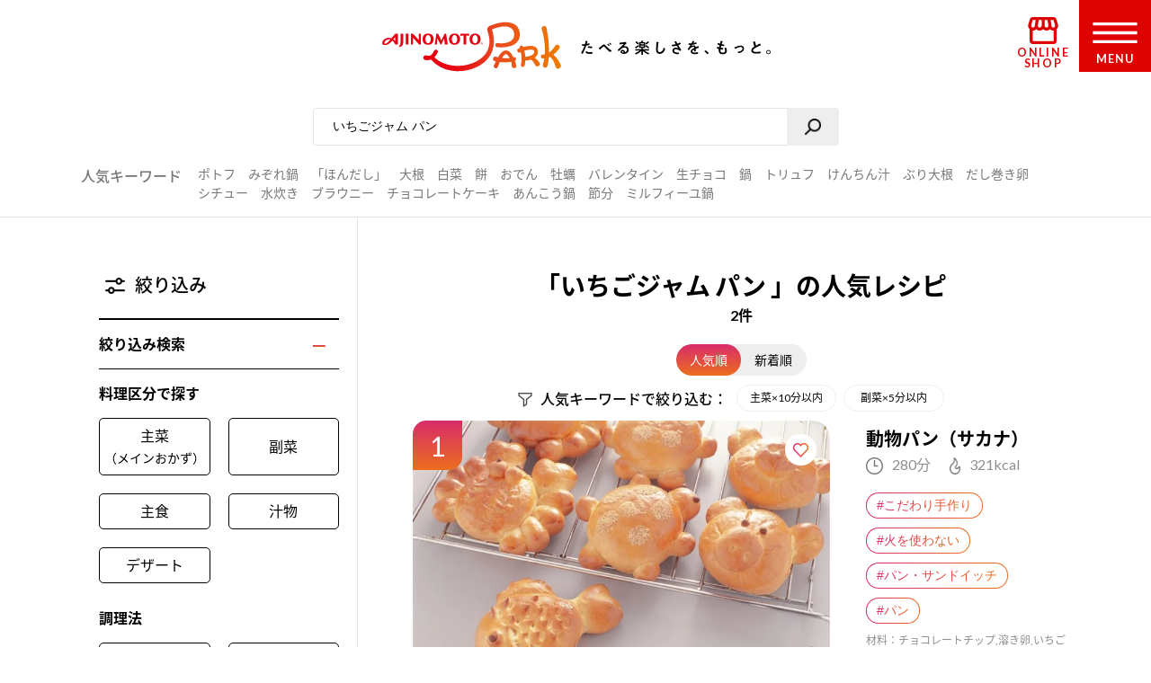

--- FILE ---
content_type: text/html; charset=UTF-8
request_url: https://park.ajinomoto.co.jp/recipe/search/?search_word=%E3%81%84%E3%81%A1%E3%81%94%E3%82%B8%E3%83%A3%E3%83%A0+%E3%83%91%E3%83%B3
body_size: 20723
content:

<!DOCTYPE html>

<html lang="ja">
<head>
    <!-- Google Tag Manager -->
    <script>(function(w,d,s,l,i){w[l]=w[l]||[];w[l].push({'gtm.start':
    new Date().getTime(),event:'gtm.js'});var f=d.getElementsByTagName(s)[0],
    j=d.createElement(s),dl=l!='dataLayer'?'&l='+l:'';j.async=true;j.src=
    'https://www.googletagmanager.com/gtm.js?id='+i+dl;f.parentNode.insertBefore(j,f);
    })(window,document,'script','dataLayer','GTM-54GMHWF');</script>
    <!-- End Google Tag Manager -->
<!-- meta -->
	<meta charset="utf-8">
    <title>「いちごジャム パン」の人気レシピ 2件｜レシピ大百科（レシピ・料理）｜【味の素パーク】たべる楽しさを、もっと。</title>
    <meta name="description" content="いちごジャム パンのおすすめ料理レシピ、作り方をご紹介。たべたい、つくりたい、がきっと見つかる！人気レシピから、簡単時短レシピ、健康を考えたレシピなど、作る人を”もっと”応援します。">
          <meta name="keywords" content="いちごジャム パン,レシピ,料理,味の素,味の素パーク" />
            	<meta name="viewport" content="width=device-width,initial-scale=1.0,user-scalable=no">
	<meta name="format-detection" content="telephone=no">
	<meta http-equiv="X-UA-Compatible" content="IE=edge">
    <link rel="icon" href="/favicon.ico">
    <link rel="apple-touch-icon-precomposed" href="/apple-touch-icon-precomposed.png">

    <script>var NPSUGGEST_ACCOUNT = 'park_ajinomoto_co_jp';var NPSUGGEST_SERVER = 'park-ajinomoto-co-jp-f-s.snva.jp';</script><script type="text/javascript" src="//park-ajinomoto-co-jp-f-s.snva.jp/js/naviplus_suggestitem_view.js" charset="UTF-8" ></script>
<script type="text/javascript" src="//park-ajinomoto-co-jp-f-s.snva.jp/js/naviplus_suggest.js" charset="UTF-8" ></script>
<link href="//park-ajinomoto-co-jp-f-s.snva.jp/css/naviplus_suggest.css" rel="stylesheet" crossorigin type="text/css" />  <script>
            NPSuggest.bind({
            server: 'park-ajinomoto-co-jp-f-s.snva.jp',
            accountID: 'park_ajinomoto_co_jp',
            inputAreaID: 'searchBtn',
            submitBtnID: 'searchSubmit',
            maxSuggest: 5
            });
            </script>
            <!--<script>
            NPSuggest.bind({
            server: 'park-ajinomoto-co-jp-f-s.snva.jp',
            accountID: 'park_ajinomoto_co_jp',
            inputAreaID: 'searchBtnSP',
            submitBtnID: 'searchSubmitSP',
            maxSuggest: 5,
            });
            </script>-->
            <!--<script>
            NPSuggest.bind({
            server: 'park-ajinomoto-co-jp-f-s.snva.jp',
            accountID: 'park_ajinomoto_co_jp',
            inputAreaID: 'searchBtnSP_2',
            submitBtnID: 'searchSubmitSP_2',
            maxSuggest: 5,
            });
            </script>-->

            
    <!-- Start KARTE Tag -->
    <script>!function(n){if(!window[n]){var o=window[n]=function(){var n=[].slice.call(arguments);return o.x?o.x.apply(0,n):o.q.push(n)};o.q=[],o.i=Date.now(),o.allow=function(){o.o="allow"},o.deny=function(){o.o="deny"}}}("krt")</script>
    <script async src="https://cdn-edge.karte.io/15c9a710f4aed176117fe44113dfc029/edge.js"></script>
    <!-- End KARTE Tag -->
    <link rel='dns-prefetch' href='//cdnjs.cloudflare.com' />
<link rel='dns-prefetch' href='//s.w.org' />
<link rel='stylesheet' id='20200715_renewal_pagination-css'  href='https://park.ajinomoto.co.jp/wp-content/themes/ajinomoto/resources/styles/renewal/_pagination.css?ver=20251225' type='text/css' media='all' />
<link rel='stylesheet' id='wp-block-library-css'  href='https://park.ajinomoto.co.jp/wp-includes/css/dist/block-library/style.min.css?ver=20251225' type='text/css' media='all' />
<link rel='stylesheet' id='ajistyle-css'  href='https://park.ajinomoto.co.jp/wp-content/themes/ajinomoto/style.css?ver=20251225' type='text/css' media='all' />
<link rel='stylesheet' id='ajinomoto_init-css'  href='https://park.ajinomoto.co.jp/wp-content/themes/ajinomoto/resources/styles/_init.css?ver=20251225' type='text/css' media='all' />
<link rel='stylesheet' id='ajinomoto_colorbox-css'  href='https://park.ajinomoto.co.jp/wp-content/themes/ajinomoto/resources/styles/_colorbox.css?ver=20251225' type='text/css' media='all' />
<link rel='stylesheet' id='ajinomoto_slick-css'  href='https://park.ajinomoto.co.jp/wp-content/themes/ajinomoto/resources/styles/_slick.css?ver=20251225' type='text/css' media='all' />
<link rel='stylesheet' id='ajinomoto_base-css'  href='https://park.ajinomoto.co.jp/wp-content/themes/ajinomoto/resources/styles/_base.css?ver=20251225' type='text/css' media='all' />
<link rel='stylesheet' id='ajinomoto_recipe_card_new-css'  href='https://park.ajinomoto.co.jp/wp-content/themes/ajinomoto/resources/styles/_recipe_card_new.css?ver=20251225' type='text/css' media='all' />
<link rel='stylesheet' id='ajinomoto_recipe_corner-css'  href='https://park.ajinomoto.co.jp/wp-content/themes/ajinomoto/resources/styles/_recipe_corner_new.css?ver=20251225' type='text/css' media='all' />
<link rel='stylesheet' id='ajinomoto_recipe_menu-css'  href='https://park.ajinomoto.co.jp/wp-content/themes/ajinomoto/resources/styles/_recipe_menu.css?ver=20251225' type='text/css' media='all' />
<link rel='stylesheet' id='ajinomoto_recipe_menu_new-css'  href='https://park.ajinomoto.co.jp/wp-content/themes/ajinomoto/resources/styles/_recipe_menu_new.css?ver=20251225' type='text/css' media='all' />
<link rel='stylesheet' id='ajinomoto_recipe_basic-css'  href='https://park.ajinomoto.co.jp/wp-content/themes/ajinomoto/resources/styles/_recipe_basic.css?ver=20251225' type='text/css' media='all' />
<link rel='stylesheet' id='ajinomoto_recipe_top-css'  href='https://park.ajinomoto.co.jp/wp-content/themes/ajinomoto/resources/styles/_recipe_top.css?ver=20251225' type='text/css' media='all' />
<link rel='stylesheet' id='ajinomoto_recipe_top_new-css'  href='https://park.ajinomoto.co.jp/wp-content/themes/ajinomoto/resources/styles/_recipe_top_new.css?ver=20251225' type='text/css' media='all' />
<link rel='stylesheet' id='ajinomoto_clip-css'  href='https://park.ajinomoto.co.jp/wp-content/themes/ajinomoto/resources/styles/_clip.css?ver=20251225' type='text/css' media='all' />
<link rel='stylesheet' id='ajinomoto_rireki-css'  href='https://park.ajinomoto.co.jp/wp-content/themes/ajinomoto/resources/styles/_rireki.css?ver=20251225' type='text/css' media='all' />
<link rel='stylesheet' id='ajinomoto_nutrition-css'  href='https://park.ajinomoto.co.jp/wp-content/themes/ajinomoto/resources/styles/_nutrition.css?ver=20251225' type='text/css' media='all' />
<link rel='stylesheet' id='ajinomoto_magazine-css'  href='https://park.ajinomoto.co.jp/wp-content/themes/ajinomoto/resources/styles/_magazine.css?ver=20251225' type='text/css' media='all' />
<link rel='stylesheet' id='ajinomoto_campaign-css'  href='https://park.ajinomoto.co.jp/wp-content/themes/ajinomoto/resources/styles/_campaign.css?ver=20251225' type='text/css' media='all' />
<link rel='stylesheet' id='ajinomoto_kenko-css'  href='https://park.ajinomoto.co.jp/wp-content/themes/ajinomoto/resources/styles/_kenko.css?ver=20251225' type='text/css' media='all' />
<link rel='stylesheet' id='ajinomoto_user-css'  href='https://park.ajinomoto.co.jp/wp-content/themes/ajinomoto/resources/styles/_user.css?ver=20251225' type='text/css' media='all' />
<link rel='stylesheet' id='ajinomoto_ajinomotopark_top-css'  href='https://park.ajinomoto.co.jp/wp-content/themes/ajinomoto/resources/styles/_ajinomotopark_top.css?ver=20251225' type='text/css' media='all' />
<link rel='stylesheet' id='ajinomoto_ajinomotopark_recipe-css'  href='https://park.ajinomoto.co.jp/wp-content/themes/ajinomoto/resources/styles/_ajinomotopark_recipe.css?ver=20251225' type='text/css' media='all' />
<link rel='stylesheet' id='ajinomoto_form-css'  href='https://park.ajinomoto.co.jp/wp-content/themes/ajinomoto/resources/styles/_form.css?ver=20251225' type='text/css' media='all' />
<link rel='stylesheet' id='ajinomoto_about-css'  href='https://park.ajinomoto.co.jp/wp-content/themes/ajinomoto/resources/styles/_about.css?ver=20251225' type='text/css' media='all' />
<link rel='stylesheet' id='ajinomoto_error-css'  href='https://park.ajinomoto.co.jp/wp-content/themes/ajinomoto/resources/styles/_error.css?ver=20251225' type='text/css' media='all' />
<link rel='stylesheet' id='ajinomoto_room-css'  href='https://park.ajinomoto.co.jp/wp-content/themes/ajinomoto/resources/styles/_room.css?ver=20251225' type='text/css' media='all' />
<link rel='stylesheet' id='ajinomoto_htmlfp-css'  href='https://park.ajinomoto.co.jp/wp-content/themes/ajinomoto/resources/styles/_htmlfp.css?ver=20251225' type='text/css' media='all' />
<link rel='stylesheet' id='ajinomoto_membership_agreement-css'  href='https://park.ajinomoto.co.jp/wp-content/themes/ajinomoto/resources/styles/_membership_agreement.css?ver=20251225' type='text/css' media='all' />
<link rel='stylesheet' id='ajinomoto_terms_of_service-css'  href='https://park.ajinomoto.co.jp/wp-content/themes/ajinomoto/resources/styles/_terms_of_service.css?ver=20251225' type='text/css' media='all' />
<link rel='stylesheet' id='20200715renewal_base-css'  href='https://park.ajinomoto.co.jp/wp-content/themes/ajinomoto/resources/styles/renewal/_base.css?ver=20251225' type='text/css' media='all' />
<link rel='stylesheet' id='20200715renewal_header-css'  href='https://park.ajinomoto.co.jp/wp-content/themes/ajinomoto/resources/styles/renewal/_header.css?ver=20251225' type='text/css' media='all' />
<link rel='stylesheet' id='ajinomoto_recommend_contents-css'  href='https://park.ajinomoto.co.jp/wp-content/themes/ajinomoto/resources/styles/_recommend_contents.css?ver=20251225' type='text/css' media='all' />
<link rel='stylesheet' id='ajinomoto_trend_contents-css'  href='https://park.ajinomoto.co.jp/wp-content/themes/ajinomoto/resources/styles/_trend_contents.css?ver=20251225' type='text/css' media='all' />
<link rel='stylesheet' id='ajinomoto_faq-css'  href='https://park.ajinomoto.co.jp/wp-content/themes/ajinomoto/resources/styles/_faq.css?ver=20251225' type='text/css' media='all' />
<link rel='stylesheet' id='ajinomoto_renewal_common-css'  href='https://park.ajinomoto.co.jp/wp-content/themes/ajinomoto/resources/styles/_renewal_common.css?ver=20251225' type='text/css' media='all' />
<link rel='stylesheet' id='ajinomoto_renewal_recommend-css'  href='https://park.ajinomoto.co.jp/wp-content/themes/ajinomoto/resources/styles/_recommend_recipe_corner.css?ver=20251225' type='text/css' media='all' />
<link rel='stylesheet' id='ajinomoto_transition_area-css'  href='https://park.ajinomoto.co.jp/wp-content/themes/ajinomoto/resources/styles/_transition_area.css?ver=20251225' type='text/css' media='all' />
<link rel='stylesheet' id='ajinomoto_popular_categories-css'  href='https://park.ajinomoto.co.jp/wp-content/themes/ajinomoto/resources/styles/_recipe_corner_categories.css?ver=20251225' type='text/css' media='all' />
<link rel='stylesheet' id='ajinomoto_content_corner-css'  href='https://park.ajinomoto.co.jp/wp-content/themes/ajinomoto/resources/styles/_recommend_content_corner.css?ver=20251225' type='text/css' media='all' />
<link rel='stylesheet' id='ajinomoto_nutrition_link_area-css'  href='https://park.ajinomoto.co.jp/wp-content/themes/ajinomoto/resources/styles/_nutrition_link_area.css?ver=20251225' type='text/css' media='all' />
<link rel='stylesheet' id='ajinomoto_recommend_categories-css'  href='https://park.ajinomoto.co.jp/wp-content/themes/ajinomoto/resources/styles/_recommend_corner_categories.css?ver=20251225' type='text/css' media='all' />
<link rel='stylesheet' id='ajinomoto_recommend_corner_top-css'  href='https://park.ajinomoto.co.jp/wp-content/themes/ajinomoto/resources/styles/_recommend_corner_top.css?ver=20251225' type='text/css' media='all' />
<link rel='stylesheet' id='ajinomoto_id_sns_area-css'  href='https://park.ajinomoto.co.jp/wp-content/themes/ajinomoto/resources/styles/ajinomoto-id/_import.css?ver=20251225' type='text/css' media='all' />
<link rel='stylesheet' id='custom_admin_page-css'  href='https://park.ajinomoto.co.jp/wp-content/themes/ajinomoto/css/custom_admin_page.css?ver=20251225' type='text/css' media='all' />
<link rel='stylesheet' id='custom_admin_profile-css'  href='https://park.ajinomoto.co.jp/wp-content/themes/ajinomoto/css/custom_admin_profile.css?ver=20251225' type='text/css' media='all' />
<script type='text/javascript' src='https://park.ajinomoto.co.jp/wp-includes/js/jquery/jquery.js?ver=1.12.4-wp'></script>
<script type='text/javascript' src='https://park.ajinomoto.co.jp/wp-includes/js/jquery/jquery-migrate.min.js?ver=1.4.1'></script>
<script type='text/javascript' src='https://park.ajinomoto.co.jp/wp-content/themes/ajinomoto/js/registerValidation.js?ver=20251225'></script>
<script type='text/javascript' src='https://park.ajinomoto.co.jp/wp-content/themes/ajinomoto/js/recommend_keyword.js?ver=20251225'></script>
<script type='text/javascript' src='https://cdnjs.cloudflare.com/ajax/libs/object-fit-images/3.2.4/ofi.js?ver=20251225'></script>
<script type='text/javascript' src='https://park.ajinomoto.co.jp/wp-content/themes/ajinomoto/resources/scripts/_stickyfill.min.js?ver=20251225'></script>
<script type='text/javascript' src='https://park.ajinomoto.co.jp/wp-content/themes/ajinomoto/js/aid_function.js?ver=20251225'></script>
<script type='text/javascript'>
/* <![CDATA[ */
var set_obj = {"post_ID":"1126","user_ID":null,"path":"https:\/\/park.ajinomoto.co.jp\/wp-admin\/admin-ajax.php","resource_path":"https:\/\/park.ajinomoto.co.jp\/wp-content\/themes\/ajinomoto"};
/* ]]> */
</script>
<script type='text/javascript' src='https://park.ajinomoto.co.jp/wp-content/plugins/ps-admin-forms/inc/../resources/js/send_clip.js?var=20260131102202&#038;ver=20251225'></script>
<link rel='https://api.w.org/' href='https://park.ajinomoto.co.jp/wp-json/' />
<link rel="EditURI" type="application/rsd+xml" title="RSD" href="https://park.ajinomoto.co.jp/xmlrpc.php?rsd" />
<link rel="wlwmanifest" type="application/wlwmanifest+xml" href="https://park.ajinomoto.co.jp/wp-includes/wlwmanifest.xml" /> 
<link rel='shortlink' href='https://park.ajinomoto.co.jp/?p=1126' />
<link rel="alternate" type="application/json+oembed" href="https://park.ajinomoto.co.jp/wp-json/oembed/1.0/embed?url=https%3A%2F%2Fpark.ajinomoto.co.jp%2Frecipe%2Fsearch%2F" />
<link rel="alternate" type="text/xml+oembed" href="https://park.ajinomoto.co.jp/wp-json/oembed/1.0/embed?url=https%3A%2F%2Fpark.ajinomoto.co.jp%2Frecipe%2Fsearch%2F&#038;format=xml" />
<link rel='canonical' href='https://park.ajinomoto.co.jp/recipe/search/?search_word=%E3%81%84%E3%81%A1%E3%81%94%E3%82%B8%E3%83%A3%E3%83%A0+%E3%83%91%E3%83%B3' />
    <script type='text/javascript'>
    (function() {
        var s = document.createElement('script');
        s.type = 'text/javascript';
        s.async = true;
        s.src = "https://bvr.ast.snva.jp/beaver.js?serial=bcd748cd-cde9-48a9-8c19-75c62e85afd1";
        var x = document.getElementsByTagName('script')[0];
        x.parentNode.insertBefore(s, x);
    })();
    var _sna_dam = _sna_dam || [];
    </script>

    <script src="//park.ajinomoto.co.jp/wp-content/themes/ajinomoto/js/url-search-params.js"></script>

    <script>
    //W3C DOM イベントモデルサポートブラウザ. FireFox, Chrome, Safari, Opera, IE9
    if (window.addEventListener) {
        window.onload = function() {
            var target = document;
            var targetTextBox = document.getElementById('searchBtn');
            //var targetTextBoxSP = document.getElementById('searchBtnSP');
            target.addEventListener("keypress",setEvent);
            /* 2019-08-01 AP_JSエラー LI_MING UPDATE START*/
            if (targetTextBox) {
                targetTextBox.addEventListener("keypress",setEvent);
            }
            /*if (targetTextBoxSP) {
                targetTextBoxSP.addEventListener("keypress",setEventSP);
            }*/
            /* 2019-08-01 AP_JSエラー LI_MING UPDATE END*/
        }
    }

    function setEvent(evt){
        if (evt.keyCode == 13){
            var frm = document.getElementById('customSearch');
            var search_word = document.getElementById('searchBtn').value;
            if (frm){
                if (typeof search_word != "undefined" && search_word != ''){
                    frm.submit();
                }
            }
        }
    }

    /*function setEventSP(evt){
        if (evt.keyCode == 13){
            var frm = document.getElementById('customSearchSP');
            var search_word = document.getElementById('searchBtnSP').value;
            if (frm){
                if (typeof search_word != "undefined" && search_word != ''){
                    frm.submit();
                }
            }
        }
    }*/

    /* 2019-08-01 AP_JSエラー LI_MING UPDATE START*/
    jQuery(window).on("beforeunload",function(e){
        document.cookie = 'fromDirect=null';
    });
    /* 2019-08-01 AP_JSエラー LI_MING UPDATE START*/

    </script>

    <script type="text/javascript">
        if (window.location.hash && window.location.hash == '#_=_') {
            window.location.hash = '';
        }
    </script>

    <!-- Schema.org -->

    <!-- ---------------------------------------- -->
    <!--                 GIGYA API                -->
    <!-- ---------------------------------------- -->

            <script type="text/javascript" src="https://cdns.gigya.com/js/gigya.js?apikey=4_WpyR2bWooXDvUvOIrZM5ew"></script>
    
    <script type="text/javascript">
        // ==============================================
        // セッション情報の破棄
        // ==============================================
        function aidDestroySession() {
            const xhr = new XMLHttpRequest();
            xhr.open('POST', '/wp-json/aid/aidDestroySession');
            xhr.addEventListener('loadend', function() {
                apLogoutSession();
            });
            xhr.send();
        };

        // ==============================================
        // Park ログアウト
        // ==============================================
        function apLogoutSession(response) {
            const xhr = new XMLHttpRequest();
            xhr.open('POST', '/wp-json/aid/apLogoutSession');
            xhr.addEventListener('loadend', function() {
                window.location.href = '/';
            });
            xhr.send();
        };

        // ==============================================
        // ログアウト
        // ==============================================
        function clickAIDLogout() {
            gigya.accounts.logout();
            gigya.accounts.addEventHandlers({
                onLogout: function(event) {
                    aidDestroySession();
                },
            });
        };
    </script>
</head>
<body class="">
    <!-- Google Tag Manager (noscript) -->
    <noscript><iframe src="https://www.googletagmanager.com/ns.html?id=GTM-54GMHWF"
    height="0" width="0" style="display:none;visibility:hidden"></iframe></noscript>
    <!-- End Google Tag Manager (noscript) -->
<noscript>
	<div id="noscript">当サイトを最適な状態で閲覧していただくにはブラウザの<span>JavaScriptを有効</span>にしてご利用下さい。<br>
		JavaScriptを無効のままご覧いただいた場合、正しい情報を取得できない場合がございます。</div>
</noscript>

<!-- DTM scripts -->
    <script type="text/javascript">
    var _ltv_user_id = '';
    </script>
    <script type="text/javascript">var _ltv_recipe_search_count = '2';</script>
<!-- /DTM scripts -->

<script type="text/javascript">
    localStorage.setItem('ap_ltv_user_id', '');localStorage.setItem('ap_member_id', '');</script>

<!-- [AJINOMOTO ID] Check: CDC Login Session  -->
<script type="text/javascript">
    window.addEventListener('DOMContentLoaded', (event) => {

        const loginVisibleEl = document.querySelectorAll('[data-visible="login"]');
        const logoutVisibleEl = document.querySelectorAll('[data-visible="logout"]');
        const checkmemberloggedin = false;
        const needsDestroyAPSession = true;

        verifyLogin();

        /**
         * ブラウザとCDC間のログインセッションを確認する
         */
        function verifyLogin() {
            gigya.accounts.verifyLogin({
                callback: function(response){
                    if (response.errorCode == "0" && checkmemberloggedin) {
                        // Status: Login Success

                        // ログアウト状態の要素を削除
                        logoutVisibleEl.forEach(function(element){
                            element.remove();
                        });
                        // ログイン状態の要素を表示
                        loginVisibleEl.forEach(function(element){
                            element.style.visibility = "visible";
                        });
                        // ログインボタンのクリックイベントを指定
                        addClickEventLoginModal();

                        // Register for AJINOMOTO ID Login Session
                        aidCreateServerSession([
                            {name: "aidUID", value: response.UID},
                            {name: "aidUIDSignature", value: response.UIDSignature},
                            {name: "aidSignatureTimestamp", value: response.signatureTimestamp}
                        ]).then((result)=>{
                            // Register for PARK Login Session
                            aidAddParkLoginCookie(response.UID);
                        });
                    } else {
                        // Status: Login Failed

                        // ログイン状態の要素を削除
                        loginVisibleEl.forEach(function(element){
                            element.remove();
                        });
                        // ログアウト状態の要素を表示
                        logoutVisibleEl.forEach(function(element){
                            element.style.visibility = "visible";
                        });

                        if (needsDestroyAPSession) {
                            const xhr = new XMLHttpRequest();
                            xhr.open('POST', '/wp-json/aid/apLogoutSession');
                            xhr.send();

                            const xhr2 = new XMLHttpRequest();
                            xhr2.open('POST', '/wp-json/aid/aidDestroySession');
                            xhr2.send();
                        }
                    }
                }
            });
        }

        /**
         * ログインボタンのクリックイベントを設定する
         */
        function addClickEventLoginModal() {
            // Modal Open
            $(document).on('click', '.modalBtnLoggedin', function(e) {
                $('.modalLoggedin').fadeIn(300);
                e.preventDefault();
            });
            // Modal Close
            $('.modal, .modal .mdClose').on('click', function(){
                $('.modal').fadeOut(300);
            });
            // Content stopPropagation
            $('.modalInner').on('click', function(e){
                e.stopPropagation();
            });
        }
    });
</script>
<!-- /[AJINOMOTO ID] Check: CDC Login Session  -->

<div id="wrapper" class="chFixed">
<!-- <input id="isOpenedMenu" type="checkbox"> -->
<!-- メニュー非表示時 -->
<header>
            <div class="wrapperLogo searchView">
            <a href="https://park.ajinomoto.co.jp">
                <img src="https://park.ajinomoto.co.jp/wp-content/themes/ajinomoto/resources/images/common/sp/AP_logo_horizontal_grad.svg" id="logoInClosedMenu" alt="AJINOMOTO PARK" />
            </a>
        </div>
    
    <div class="loginIconArea ">
        <div class="wrapperBtnLogin">
                            <a href="#" class="modalBtnLoggedin" data-visible="login" style="visibility: hidden;">
                    <img src="https://park.ajinomoto.co.jp/wp-content/themes/ajinomoto/resources/images/common/sp/AP_svg_icon_loggedin_grad.svg" alt="ログイン中" class="iconLoggedin">
                    <p class="textLoggedin">LOGIN中</p>
                </a>
                <a href="https://park.ajinomoto.co.jp/user/ajinomoto-id/auth/login/" data-visible="logout" style="visibility: hidden;">
                    <img src="https://park.ajinomoto.co.jp/wp-content/themes/ajinomoto/resources/images/common/sp/AP_svg_icon_login_grad.svg" alt="ログイン" class="iconLogin">
                    <p class="textLogin">LOGIN</p>
                </a>
                    </div>
    </div>

    <div class="shopIconArea">
        <div class="wrapperBtnShop">
            <a href="https://direct.ajinomoto.co.jp/?utm_source=ap&utm_medium=referral&utm_content=header">
                <img src="https://park.ajinomoto.co.jp/wp-content/themes/ajinomoto/resources/images/common/sp/AP_svg_icon_store.svg" alt="オンラインショップ" class="iconShop">
                <p class="textShop">ONLINE SHOP</p>
            </a>
        </div>
    </div>

    <div class="btnToggleMenu">
        <button type="button" class="toggleMenu" id="menuOpen"></button>
    <!-- <label class="btnToggleMenu" for="isOpenedMenu"> -->
        <div class="wrapperBtnOpen">
            <svg class="imgHumbergerButton" data-name="" xmlns="http://www.w3.org/2000/svg" viewBox="0 0 60 28">
                <title>OPEN MENU</title>
                <path class="cls-1" d="M0,0V4H60V0ZM0,16H60V12H0ZM0,28H60V24H0Z" />
            </svg>
            <p class="textHumbergerButton">MENU</p>
        </div>
    <!-- </label> -->
    </div>
</header>
<!-- メニュー表示時 -->
<div class="bgOpenedMenu">
    <div class="menuContainer">
        <div class="wrapperLogo">
            <a href="https://park.ajinomoto.co.jp">
                <img src="https://park.ajinomoto.co.jp/wp-content/themes/ajinomoto/resources/images/common/sp/AP_logo_horizontal_fff.svg" id="logoInOpenedMenu" alt="AJINOMOTO PARK" />
            </a>
        </div>
        <div class="btnToggleMenu">
            <button type="button" class="toggleMenu" id="menuClose">></button>
        <!-- <label class="btnToggleMenu" for="isOpenedMenu"> -->
            <div class="wrapperBtnClose">
                <svg class="imgHumbergerButton" data-name="" xmlns="http://www.w3.org/2000/svg" viewBox="0 0 38 38">
                    <title>CLOSE MENU</title>
                    <polygon class="cls-1" points="38 3 35 0 19 16 3 0 0 3 16 19 0 35 3 38 19 22 35 38 38 35 22 19 38 3" />
                </svg>
                <p class="textHumbergerButton">CLOSE</p>
            </div>
        <!-- </label> -->
        </div>
        <nav id="menuContainer">
            <!-- メニュー　PCでは左側 -->
            <div id="left">
                <input id="isOpenedRecipeAcordion" class="sp" type="checkbox">
                <label class="acd-label acd-labelOpen sp " for="isOpenedRecipeAcordion">
                    <span class="titleItemListMenu-en icon recipe">RECIPE</span>
                    <span class="titleItemListMenu-ja icon acordion">レシピ</span>
                </label>
                <ul class="listMenu recipe">
                    <li class="itemListMenu pc">
                        <span class="titleItemListMenu-en icon recipe">RECIPE</span>
                        <span class="titleItemListMenu-ja icon acordion">レシピ</span>
                    </li>
                    <li class="itemListMenu">
                        <a href="https://park.ajinomoto.co.jp/recipe/" class="linkItemListMenu"></a>
                        <span class="titleItemListMenu-ja icon arrow">レシピ大百科トップ</span>
                    </li>
                    <li class="itemListMenu">
                        <a href="https://park.ajinomoto.co.jp/recipe/corner/" class="linkItemListMenu"></a>
                        <span class="titleItemListMenu-ja icon arrow">レシピ特集</span>
                    </li>
                    <li class="itemListMenu">
                        <a href="https://park.ajinomoto.co.jp/menu/" class="linkItemListMenu"></a>
                        <span class="titleItemListMenu-ja icon arrow">献立</span>
                    </li>
                    <li class="itemListMenu">
                        <a href="https://park.ajinomoto.co.jp/recipe/basic/" class="linkItemListMenu"></a>
                        <span class="titleItemListMenu-ja icon arrow">料理の基本</span>
                    </li>
                    <li class="itemListMenu pc">
                        <a href="https://community.park.ajinomoto.co.jp/view/home" class="linkItemListMenu"></a>
                        <img src="https://park.ajinomoto.co.jp/wp-content/themes/ajinomoto/resources/images/common/sp/AP_svg_icon_community.svg" alt="" />
                        <span class="titleItemListMenu-ja icon ajinomotalk">コミュニティに参加する</span>
                    </li>
                </ul>
            </div>
            <!-- メニュー　PCでは右側 -->
            <div id="right">
                <ul class="listMenu">
                    <li class="itemListMenu">
                        <a href="https://park.ajinomoto.co.jp/magazine/" class="linkItemListMenu"></a>
                        <span class="titleItemListMenu-en icon magazine">PARK MAGAZINE</span>
                        <span class="titleItemListMenu-ja icon arrow">使える・楽しい</span>
                    </li>
                    <li class="itemListMenu">
                        <!-- TODO: aタグ リンク先URL -->
                        <a href="https://park.ajinomoto.co.jp/activity/" class="linkItemListMenu"></a>
                        <span class="titleItemListMenu-en icon activity">PARK ACTIVITY</span>
                        <span class="titleItemListMenu-ja icon arrow">参加する</span>
                    </li>
                    <li class="itemListMenu">
                        <!-- //スペシャル -->
                        <a href="https://park.ajinomoto.co.jp/special/" class="linkItemListMenu"></a>
                        <span class="titleItemListMenu-en">SPECIAL</span>
                        <span class="titleItemListMenu-ja icon arrow">スペシャル</span>
                    </li>
                    <li class="itemListMenu">
                        <a href="https://park.ajinomoto.co.jp/campaign/" class="linkItemListMenu"></a>
                        <span class="titleItemListMenu-en">CAMPAIGN</span>
                        <span class="titleItemListMenu-ja icon arrow">キャンペーン</span>
                    </li>
                    <li class="itemListMenu">
                        <a href="https://park.ajinomoto.co.jp/about/" class="linkItemListMenu"></a>
                        <span class="titleItemListMenu-en">ABOUT</span>
                        <span class="titleItemListMenu-ja icon arrow">「AJINOMOTO PARK」について</span>
                    </li>
                    <li class="itemListMenu sp">
                        <a href="https://community.park.ajinomoto.co.jp/view/home" class="linkItemListMenu"></a>
                        <img src="https://park.ajinomoto.co.jp/wp-content/themes/ajinomoto/resources/images/common/sp/AP_svg_icon_community.svg" alt="" />
                        <span class="titleItemListMenu-ja icon ajinomotalk">コミュニティに参加する</span>
                    </li>
                </ul>
            </div>
            <div id="bottom">
                <ul class="listMenu">
                    <li class="itemListMenu clipBtn " id="clip">
                        <!-- TODO: 非ログイン状態の場合のモーダル実装 -->
                        <a href="https://park.ajinomoto.co.jp/clip/" class="modalBtnType02 linkItemListMenu"></a>
                        <span class="titleItemListMenu-en icon clip">保存一覧</span>
                    </li>
                    <li class="itemListMenu" id="history">
                        <a href="https://park.ajinomoto.co.jp/rireki/" class="linkItemListMenu"></a>
                        <span class="titleItemListMenu-en icon history">閲覧履歴</span>
                    </li>
                </ul>
            </div>
                        <!-- メニュー　ログイン状態 -->
            <div id="logined" data-visible="login" style="visibility: hidden;">
                <ul class="listMenu">
                    <li class="itemListMenu">
                        <a href="https://park.ajinomoto.co.jp/user/edit/" class="linkItemListMenu">
                            <span class="titleItemListMenu-en icon arrow">登録情報の確認・変更</span>
                        </a>
                    </li>
                    <li class="itemListMenu">
                        <a href="https://park.ajinomoto.co.jp/user/resign/" class="linkItemListMenu">
                            <span class="titleItemListMenu-en icon arrow">退会について</span>
                        </a>
                    </li>
                    <li class="itemListMenu">
                        <a href="https://park.ajinomoto.co.jp/user/edit/mail-deregister/" class="linkItemListMenu">
                            <span class="titleItemListMenu-en icon arrow">メール配信の登録・停止</span>
                        </a>
                    </li>
                    <li class="itemListMenu">
                        <a href="javascript: void(0);" class="btn-logout" onclick="clickAIDLogout();">
                            <span class="titleItemListMenu-en icon arrow">ログアウト</span>
                        </a>
                    </li>
                </ul>
            </div>
            <!-- メニュー　非ログイン状態 -->
            <div id="nonLogin" data-visible="logout" style="visibility: hidden;">
                <ul class="listMenu">
                    <li class="itemListMenu">
                        <a href="https://park.ajinomoto.co.jp/user/ajinomoto-id/entry/?from=common.header.menu" class="linkItemListMenu btnRegister">
                            <span class="textGrad">新規会員登録</span>
                        </a>
                    </li>
                    <li class="itemListMenu">
                        <a href="https://park.ajinomoto.co.jp/user/ajinomoto-id/auth/login/" class="linkItemListMenu btnLogin">
                            <span>ログイン</span>
                        </a>
                    </li>
                </ul>
            </div>
                    </nav>
    </div>
</div>

<nav class="bottomMenu">
    <ul class="listBottomMenu">
    <li class="itemListBottomMenu popular">
            <a href="/recipe/#recipe_ranking_current"></a>
            <span class="labelBottomMenu">人気レシピ</span>
        </li>
        <li class="itemListBottomMenu recipe">
            <a href="/recipe/corner/"></a>
            <span class="labelBottomMenu">レシピ特集</span>
        </li>
        <li class="itemListBottomMenu menu">
            <a href="/menu/"></a>
            <span class="labelBottomMenu">今週の献立</span>
        </li>
        <li class="itemListBottomMenu magazine">
            <a href="/magazine/"></a>
            <span class="labelBottomMenu">読みもの</span>
        </li>
        <li class="itemListBottomMenu history">
            <a href="/clip/" class="tutorialFocus02" id="customFlothingSP"></a>
            <span class="labelBottomMenu">保存/履歴</span>
        </li>
    </ul>
    <!--<div class="trendModal">
        <a href="#" id="closeTrendModal"></a>
        <ul class="listHashtag">
                            <li class="itemListHashtag">
                    <a href="" class="btnHashtag">
                        <span class="hashtagName textGrad">＃ </span>
                        <span class="bg"></span>
                    </a>
                </li>
                    </ul>
    </div>-->
</nav>

<div id="container" class="searchView">
    <div id="content">
            <div class="contentHeadArea spSearchView sticky">
            <div class="innerContentHeadArea">
                
<div class="searchArea clearfix">
	<form id="customSearch" class="tutorialFocus01" name="customSearch" action="/recipe/search" method="GET">
																																										<input type="hidden" id="sortAreaTabs" name="tab" value="pop">
										<input type="text" autocomplete="off" name="search_word" class="formTxt" value="いちごジャム パン" placeholder="料理名や食材でレシピを検索" id="searchBtn" />
	<input type="submit" value="" class="searchBtn" id="searchSubmit">
	</form>
</div>
<div class="wordList02 type01">
	<p>人気キーワード</p>
	<div class="arwL"></div>
	<ul class="clearfix fadeArea">
					<li><a href="https://park.ajinomoto.co.jp/recipe/search/?search_word=ポトフ" onClick="">ポトフ</a></li>
					<li><a href="https://park.ajinomoto.co.jp/recipe/search/?search_word=みぞれ鍋" onClick="">みぞれ鍋</a></li>
					<li><a href="https://park.ajinomoto.co.jp/recipe/corner/products/hondashi/" onClick="">「ほんだし」</a></li>
					<li><a href="https://park.ajinomoto.co.jp/recipe/search/?search_word=大根" onClick="">大根</a></li>
					<li><a href="https://park.ajinomoto.co.jp/recipe/search/?search_word=白菜" onClick="">白菜</a></li>
					<li><a href="https://park.ajinomoto.co.jp/recipe/search/?search_word=餅" onClick="">餅</a></li>
					<li><a href="https://park.ajinomoto.co.jp/recipe/search/?search_word=おでん" onClick="">おでん</a></li>
					<li><a href="https://park.ajinomoto.co.jp/recipe/search/?search_word=牡蠣" onClick="">牡蠣</a></li>
					<li><a href="https://park.ajinomoto.co.jp/recipe/corner/event/valentine/" onClick="">バレンタイン</a></li>
					<li><a href="https://park.ajinomoto.co.jp/recipe/card/701316/" onClick="">生チョコ</a></li>
					<li><a href="https://park.ajinomoto.co.jp/recipe/corner/event/nabe/" onClick="">鍋</a></li>
					<li><a href="https://park.ajinomoto.co.jp/recipe/card/705840/" onClick="">トリュフ</a></li>
					<li><a href="https://park.ajinomoto.co.jp/recipe/search/?search_word=けんちん汁" onClick="">けんちん汁</a></li>
					<li><a href="https://park.ajinomoto.co.jp/recipe/search/?search_word=ぶり大根" onClick="">ぶり大根</a></li>
					<li><a href="https://park.ajinomoto.co.jp/recipe/search/?search_word=だし巻き卵" onClick="">だし巻き卵</a></li>
					<li><a href="https://park.ajinomoto.co.jp/recipe/search/?search_word=シチュー" onClick="">シチュー</a></li>
					<li><a href="https://park.ajinomoto.co.jp/recipe/card/706981/" onClick="">水炊き</a></li>
					<li><a href="https://park.ajinomoto.co.jp/recipe/card/704999/" onClick="">ブラウニー</a></li>
					<li><a href="https://park.ajinomoto.co.jp/recipe/search/?search_word=チョコレートケーキ" onClick="">チョコレートケーキ</a></li>
					<li><a href="https://park.ajinomoto.co.jp/recipe/card/704642/" onClick="">あんこう鍋</a></li>
					<li><a href="https://park.ajinomoto.co.jp/recipe/corner/event/setsubun/" onClick="">節分</a></li>
					<li><a href="https://park.ajinomoto.co.jp/recipe/corner/event/nabe/kasane-nabe/" onClick="">ミルフィーユ鍋</a></li>
			</ul>
	<div class="arwR"></div>
</div>
            </div>
        </div>
    


<!-- ///////////////////////////////////////////// コンテンツ各エリア ///////////////////////////////////////////// -->
<article id="searchPage">
	<div id="recipeSearch">
		<div class="clearfix searchCols">
						<div class="searchSideArea">
				<div class="areaTitle">
					<span><img src="/wp-content/themes/ajinomoto/resources/images/common/sp/icon_fillter.png" alt="" class="icoNarrow"></span>
					<span>絞り込み</span>
					<div class="arr"></div>
				</div>
				<form action="/recipe/search" method="GET" id="search_criteria">
					<!-- ///////////////////////////////////////////// 絞込検索エリア ///////////////////////////////////////////// -->
					<div class="box">
						<div class="ttl accordionBtn on">
							絞り込み検索
							<div class="arr"></div>
						</div>
						<div class="accordionBody">
							<dl class="narrowdown">
								<dt>料理区分で探す</dt>
								<dd>
									<ul class="flex type02">
										<li><label><input type="checkbox" name="s1[]" value="1"><span class="ttlNarrowdown"><p>主菜<br/><small>（メインおかず）</small></p></span><span class="bg"></span></label></li>
										<li><label><input type="checkbox" name="s1[]" value="2"><span class="ttlNarrowdown"><p>副菜</p></span><span class="bg"></span></label></li>
										<li><label><input type="checkbox" name="s1[]" value="4"><span class="ttlNarrowdown"><p>主食</p></span><span class="bg"></span></label></li>
										<li><label><input type="checkbox" name="s1[]" value="3"><span class="ttlNarrowdown"><p>汁物</p></span><span class="bg"></span></label></li>
										<li><label><input type="checkbox" name="s1[]" value="5"><span class="ttlNarrowdown"><p>デザート</p></span><span class="bg"></span></label></li>
									</ul>
								</dd>
							</dl>
							<dl class="narrowdown">
								<dt>調理法</dt>
								<dd>
									<ul class="flex type02">
										<li><label><input type="checkbox" name="s2[]" value="1"><span class="ttlNarrowdown"><p>レンジ</p></span><span class="bg"></span></label></li>
										<li><label><input type="checkbox" name="s2[]" value="2"><span class="ttlNarrowdown"><p>揚げる</p></span><span class="bg"></span></label></li>
										<li><label><input type="checkbox" name="s2[]" value="3"><span class="ttlNarrowdown"><p>炒める</p></span><span class="bg"></span></label></li>
										<li><label><input type="checkbox" name="s2[]" value="4"><span class="ttlNarrowdown"><p>煮る</p></span><span class="bg"></span></label></li>
										<li><label><input type="checkbox" name="s2[]" value="5"><span class="ttlNarrowdown"><p>焼く</p></span><span class="bg"></span></label></li>
										<li><label><input type="checkbox" name="s2[]" value="6"><span class="ttlNarrowdown"><p>あえる</p></span><span class="bg"></span></label></li>
									</ul>
								</dd>
							</dl>
							<dl class="narrowdown">
								<dt>ジャンル</dt>
								<dd>
									<ul class="flex type02">
										<li><label><input type="checkbox" name="s3[]" value="1"><span class="ttlNarrowdown"><p>和風</p></span><span class="bg"></span></label></li>
										<li><label><input type="checkbox" name="s3[]" value="2"><span class="ttlNarrowdown"><p>洋風</p></span><span class="bg"></span></label></li>
										<li><label><input type="checkbox" name="s3[]" value="3"><span class="ttlNarrowdown"><p>中華風</p></span><span class="bg"></span></label></li>
										<li><label><input type="checkbox" name="s3[]" value="4"><span class="ttlNarrowdown"><p>韓国風</p></span><span class="bg"></span></label></li>
										<li><label><input type="checkbox" name="s3[]" value="5"><span class="ttlNarrowdown"><p>エスニック</p></span><span class="bg"></span></label></li>
									</ul>
								</dd>
							</dl>
							<dl class="narrowdown">
								<dt>時間</dt>
								<dd>
									<ul class="flex type02">
										<li><label><input type="checkbox" name="time[]" value="5"><span class="ttlNarrowdown"><p>5分以内</p></span><span class="bg"></span></label></li>
										<li><label><input type="checkbox" name="time[]" value="10"><span class="ttlNarrowdown"><p>10分以内</p></span><span class="bg"></span></label></li>
										<li><label><input type="checkbox" name="time[]" value="20"><span class="ttlNarrowdown"><p>20分以内</p></span><span class="bg"></span></label></li>
										</ul>
								</dd>
							</dl>
						</div>
					</div>
					<!-- ///////////////////////////////////////////// 商品検索エリア ///////////////////////////////////////////// -->
										<div class="box">
						<div class="ttl accordionBtn">商品で絞り込む<div class="arr"></div></div>
						<div class="accordionBody">
							<dl class="narrowdown">
								<dt class='accordionCategory'>商品カテゴリ</dt>
								<dd>
									<select id="category">
										<option value="">商品カテゴリを選ぶ</option>
																					<optgroup label="調味料">
																									<option value="うま味調味料"
														>
														うま味調味料													</option>
																									<option value="塩"
														>
														塩													</option>
																									<option value="和風だしの素"
														>
														和風だしの素													</option>
																									<option value="洋風スープの素"
														>
														洋風スープの素													</option>
																									<option value="鶏がらスープの素"
														>
														鶏がらスープの素													</option>
																									<option value="顆粒中華だし"
														>
														顆粒中華だし													</option>
																									<option value="ペースト中華だし"
														>
														ペースト中華だし													</option>
																									<option value="マヨネーズ"
														>
														マヨネーズ													</option>
																									<option value="オイスターソース"
														>
														オイスターソース													</option>
																									<option value="中華醤・韓国醤"
														>
														中華醤・韓国醤													</option>
																									<option value="鍋つゆの素"
														>
														鍋つゆの素													</option>
																									<option value="圧力スチームクッキング調味料"
														>
														圧力スチームクッキング調味料													</option>
																									<option value="鶏白湯スープ"
														>
														鶏白湯スープ													</option>
																							</optgroup>
																					<optgroup label="加工食品">
																									<option value="中華合わせ調味料"
														>
														中華合わせ調味料													</option>
																									<option value="韓国合わせ調味料"
														>
														韓国合わせ調味料													</option>
																									<option value="和風合わせ調味料"
														>
														和風合わせ調味料													</option>
																									<option value="洋風合わせ調味料"
														>
														洋風合わせ調味料													</option>
																									<option value="スープ"
														>
														スープ													</option>
																									<option value="おかゆ"
														>
														おかゆ													</option>
																									<option value="パスタソース"
														>
														パスタソース													</option>
																									<option value="即席みそ汁の素"
														>
														即席みそ汁の素													</option>
																							</optgroup>
																					<optgroup label="甘味料">
																									<option value="甘味料"
														>
														甘味料													</option>
																							</optgroup>
																			</select>
								</dd>
								<dt class='accordionItem'>商品</dt>
								<dd>
									<select id="item" disabled>
										<option value="">カテゴリを先に選択してください</option>
									</select>
								</dd>
							</dl>
						</div>
					</div>
					<input type="hidden" name="search_word" id="search_word" value="いちごジャム パン"/>
				</form>
				<!-- ///////////////////////////////////////////// 絞込検索エリア ///////////////////////////////////////////// -->
				<div class="box fixationBottom">
					<div class="accordionBody">
						<div class="spSubmitArea">
							<div class="spSubmitBtn mem-button mem-button--grad fade">
								<span class="mem-button__inner">
								<span class="mem-button__text">
										<button type="submit" name="" value="検索する" class="formsubmit mem-button__label spCloses" form="search_criteria">
											<span class="mem-gradText">検索する</span>
										</button>
								</span>
								</span>
							</div>
							<div class="spClearBtn"><a href="/recipe/search/?search_word=いちごジャム パン">すべてクリア</a></div>
						</div>
					</div>
				</div>
				<!-- ///////////////////////////////////////////// 並び替えエリア ///////////////////////////////////////////// -->
			</div>
			<!-- ///////////////////////////////////////////// 検索結果エリア ///////////////////////////////////////////// -->
			<div class="searchMainArea recipeSearchResult">
				<h1>
					<div class="areaTitle">
						<span>「いちごジャム パン 」の人気レシピ</span>
					</div>
					<div class="hitnum">
						<span>2件</span>
					</div>
				</h1>
				<div class="sortArea">
										<ul class="sortTabs flex type02 recipeSearchResult">
						<li>
							<label class="spCloses">
								<div class="#popularityList checked">
									<span>人気順</span>
									<span class="bg"></span>
								</div>
							</label>
						</li>
						<li>
							<label class="spCloses">
								<div class="#newList ">
									<span>新着順</span>
									<span class="bg"></span>
								</div>
							</label>
						</li>
					</ul>
				</div>
				<div class="sortArea2">
					<div class="searchSpFixedBtn recipeSearchResult">
						<a href="#">
							<span>絞り込む</span>
						</a>
					</div>
					<div class="searchPcFixedWord">
						<span>人気キーワードで絞り込む：</span>
					</div>
					<div class="maindishand10min">
						<a href="" class="js-add-query-parameter-main">
							<span class="ttlNarrowdown ttlNarrowdownLeftOn"><p>主菜×10分以内</p></span>
							<span class="bg LeftbgOn"></span>
						</a>
					</div>
					<div class="sidedishand5min">
						<a href="" class="js-add-query-parameter-side">
							<span class="ttlNarrowdown ttlNarrowdownRightOn"><p>副菜×5分以内</p></span>
							<span class="bg RightbgOn"></span>
						</a>
					</div>
				</div>
															<div class="inList" id="newList">
							<ul class="list">
																									<li class="linkHover">
																			<div class="img">
																							<a href="https://park.ajinomoto.co.jp/recipe/card/100515/" class="fade">
																								<img src="https://park.ajinomoto.co.jp/wp-content/uploads/2018/03/100515-768x512.jpeg" alt="" class="object-fit">
												</a>
																						<div class="btn">
												<a class="btnClip clip_btn" data-post_id = "15378" data-clip_type = "search_hozon" data-clip_btn_type = "list_button">
													<span class="iconIsCliped">
														<img src="https://park.ajinomoto.co.jp/wp-content/themes/ajinomoto/resources/images/common/sp/AP_svg_icon_keep_grad.png" class="imgClipBtn"/>
													</span>
												</a>
											</div>
										</div>
										<div class="texts">
																						<div class="name">
																							<a href="https://park.ajinomoto.co.jp/recipe/card/100515/">
																																			<div class="search-title">動物パン（サカナ）</div>
												</a>
											</div>
											<div class="time">
												<span><img src="/wp-content/themes/ajinomoto/resources/images/recipe/index_new/ico_time.png" alt="" class="icoTime"></span><span>280分</span>
												<span><img src="/wp-content/themes/ajinomoto/resources/images/recipe/search/icon03.png" alt="" class="icoCal"></span><span>321kcal</span>
											</div>
											<ul class="listHashtag searchListUL">
																																																																																																			<li class="itemListHashtag">
															<a href="https://park.ajinomoto.co.jp/tag/120009" class="btnHashtag" >
																<span class="hashtagName textGrad">#こだわり手作り</span>
																<span class="bg"></span>
															</a>
														</li>
																																																																														<li class="itemListHashtag">
															<a href="https://park.ajinomoto.co.jp/tag/130006" class="btnHashtag" >
																<span class="hashtagName textGrad">#火を使わない</span>
																<span class="bg"></span>
															</a>
														</li>
																																																																														<li class="itemListHashtag">
															<a href="https://park.ajinomoto.co.jp/tag/180042" class="btnHashtag" >
																<span class="hashtagName textGrad">#パン・サンドイッチ</span>
																<span class="bg"></span>
															</a>
														</li>
																																																																														<li class="itemListHashtag">
															<a href="https://park.ajinomoto.co.jp/tag/150073" class="btnHashtag" >
																<span class="hashtagName textGrad">#パン</span>
																<span class="bg"></span>
															</a>
														</li>
																																																											</ul>
											<div class="materialTXT">
																									材料：チョコレートチップ,溶き卵,いちごジャム,バター（食塩不使用）,Ｂ溶き卵,Ｂ水,Ａスキムミルク,Ａ「瀬戸のほんじお」,Ａドライイースト,Ａ砂糖,Ａ薄力粉,Ａ強力粉																							</div>
										</div>
									</li>
																										<li class="linkHover">
																			<div class="img">
																							<a href="https://park.ajinomoto.co.jp/recipe/card/002897/" class="fade">
																								<img src="https://park.ajinomoto.co.jp/wp-content/uploads/2018/03/002897-768x512.jpeg" alt="" class="object-fit">
												</a>
																						<div class="btn">
												<a class="btnClip clip_btn" data-post_id = "10450" data-clip_type = "search_hozon" data-clip_btn_type = "list_button">
													<span class="iconIsCliped">
														<img src="https://park.ajinomoto.co.jp/wp-content/themes/ajinomoto/resources/images/common/sp/AP_svg_icon_keep_grad.png" class="imgClipBtn"/>
													</span>
												</a>
											</div>
										</div>
										<div class="texts">
																						<div class="name">
																							<a href="https://park.ajinomoto.co.jp/recipe/card/002897/">
																																			<div class="search-title">フライパンで作るスコーン</div>
												</a>
											</div>
											<div class="time">
												<span><img src="/wp-content/themes/ajinomoto/resources/images/recipe/index_new/ico_time.png" alt="" class="icoTime"></span><span>20分</span>
												<span><img src="/wp-content/themes/ajinomoto/resources/images/recipe/search/icon03.png" alt="" class="icoCal"></span><span>130kcal</span>
											</div>
											<ul class="listHashtag searchListUL">
																																																																																																			<li class="itemListHashtag">
															<a href="https://park.ajinomoto.co.jp/tag/110003" class="btnHashtag" >
																<span class="hashtagName textGrad">#20分以内</span>
																<span class="bg"></span>
															</a>
														</li>
																																																																														<li class="itemListHashtag">
															<a href="https://park.ajinomoto.co.jp/tag/130003" class="btnHashtag" >
																<span class="hashtagName textGrad">#フライパンだけ</span>
																<span class="bg"></span>
															</a>
														</li>
																																																																														<li class="itemListHashtag">
															<a href="https://park.ajinomoto.co.jp/tag/180042" class="btnHashtag" >
																<span class="hashtagName textGrad">#パン・サンドイッチ</span>
																<span class="bg"></span>
															</a>
														</li>
																																																																														<li class="itemListHashtag">
															<a href="https://park.ajinomoto.co.jp/tag/150031" class="btnHashtag" >
																<span class="hashtagName textGrad">#卵</span>
																<span class="bg"></span>
															</a>
														</li>
																																																											</ul>
											<div class="materialTXT">
																									材料：ホイップクリーム,いちごジャム,牛乳,Ｂ卵,Ｂ粉砂糖,Ｂバター,Ａベーキングパウダー,Ａ薄力粉																							</div>
										</div>
									</li>
																								</ul>
						</div>
						<div class="inList" id="popularityList">
							<ul class="list">
																																									<li class="linkHover rank" >
																														<div class="img">
																					<a href="https://park.ajinomoto.co.jp/recipe/card/100515/" class="fade">
																						<img src="https://park.ajinomoto.co.jp/wp-content/uploads/2018/03/100515-768x512.jpeg" alt="" class="object-fit">
											</a>
																							<div class="rankLabel">
													<span class="rankNumber">1</span>
												</div>
																																													<div class="btn">
												<a class="btnClip clip_btn" data-post_id = "15378" data-clip_type = "search_hozon" data-clip_btn_type = "list_button">
													<span class="iconIsCliped">
														<img src="https://park.ajinomoto.co.jp/wp-content/themes/ajinomoto/resources/images/common/sp/AP_svg_icon_keep_grad.png" class="imgClipBtn"/>
													</span>
												</a>
											</div>
										</div>
										<div class="texts">
											<div class="name">
																							<a href="https://park.ajinomoto.co.jp/recipe/card/100515/">
																																		<div class="search-title ellipsisSearchRecipe" id="searchRecipe1">
													動物パン（サカナ）												</div>
												</a>
											</div>
											<div class="time">
												<span><img src="/wp-content/themes/ajinomoto/resources/images/recipe/index_new/ico_time.png" alt="" class="icoTime"></span><span>280分</span>
												<span><img src="/wp-content/themes/ajinomoto/resources/images/recipe/search/icon03.png" alt="" class="icoCal"></span><span>321kcal</span>
											</div>
											<ul class="listHashtag searchListUL">
																																																																																																			<li class="itemListHashtag">
															<a href="https://park.ajinomoto.co.jp/tag/120009" class="btnHashtag">
																<span class="hashtagName textGrad">#こだわり手作り</span>
																<span class="bg"></span>
															</a>
														</li>
																																																																														<li class="itemListHashtag">
															<a href="https://park.ajinomoto.co.jp/tag/130006" class="btnHashtag">
																<span class="hashtagName textGrad">#火を使わない</span>
																<span class="bg"></span>
															</a>
														</li>
																																																																														<li class="itemListHashtag">
															<a href="https://park.ajinomoto.co.jp/tag/180042" class="btnHashtag">
																<span class="hashtagName textGrad">#パン・サンドイッチ</span>
																<span class="bg"></span>
															</a>
														</li>
																																																																														<li class="itemListHashtag">
															<a href="https://park.ajinomoto.co.jp/tag/150073" class="btnHashtag">
																<span class="hashtagName textGrad">#パン</span>
																<span class="bg"></span>
															</a>
														</li>
																																																												</ul>
											<div class="materialTXT">
																									材料：チョコレートチップ,溶き卵,いちごジャム,バター（食塩不使用）,Ｂ溶き卵,Ｂ水,Ａスキムミルク,Ａ「瀬戸のほんじお」,Ａドライイースト,Ａ砂糖,Ａ薄力粉,Ａ強力粉																							</div>
										</div>
									</li>
																										<li class="linkHover rank" >
																														<div class="img">
																					<a href="https://park.ajinomoto.co.jp/recipe/card/002897/" class="fade">
																						<img src="https://park.ajinomoto.co.jp/wp-content/uploads/2018/03/002897-768x512.jpeg" alt="" class="object-fit">
											</a>
																							<div class="rankLabel">
													<span class="rankNumber">2</span>
												</div>
																																													<div class="btn">
												<a class="btnClip clip_btn" data-post_id = "10450" data-clip_type = "search_hozon" data-clip_btn_type = "list_button">
													<span class="iconIsCliped">
														<img src="https://park.ajinomoto.co.jp/wp-content/themes/ajinomoto/resources/images/common/sp/AP_svg_icon_keep_grad.png" class="imgClipBtn"/>
													</span>
												</a>
											</div>
										</div>
										<div class="texts">
											<div class="name">
																							<a href="https://park.ajinomoto.co.jp/recipe/card/002897/">
																																		<div class="search-title ellipsisSearchRecipe" id="searchRecipe2">
													フライパンで作るスコーン												</div>
												</a>
											</div>
											<div class="time">
												<span><img src="/wp-content/themes/ajinomoto/resources/images/recipe/index_new/ico_time.png" alt="" class="icoTime"></span><span>20分</span>
												<span><img src="/wp-content/themes/ajinomoto/resources/images/recipe/search/icon03.png" alt="" class="icoCal"></span><span>130kcal</span>
											</div>
											<ul class="listHashtag searchListUL">
																																																																																																			<li class="itemListHashtag">
															<a href="https://park.ajinomoto.co.jp/tag/110003" class="btnHashtag">
																<span class="hashtagName textGrad">#20分以内</span>
																<span class="bg"></span>
															</a>
														</li>
																																																																														<li class="itemListHashtag">
															<a href="https://park.ajinomoto.co.jp/tag/130003" class="btnHashtag">
																<span class="hashtagName textGrad">#フライパンだけ</span>
																<span class="bg"></span>
															</a>
														</li>
																																																																														<li class="itemListHashtag">
															<a href="https://park.ajinomoto.co.jp/tag/180042" class="btnHashtag">
																<span class="hashtagName textGrad">#パン・サンドイッチ</span>
																<span class="bg"></span>
															</a>
														</li>
																																																																														<li class="itemListHashtag">
															<a href="https://park.ajinomoto.co.jp/tag/150031" class="btnHashtag">
																<span class="hashtagName textGrad">#卵</span>
																<span class="bg"></span>
															</a>
														</li>
																																																												</ul>
											<div class="materialTXT">
																									材料：ホイップクリーム,いちごジャム,牛乳,Ｂ卵,Ｂ粉砂糖,Ｂバター,Ａベーキングパウダー,Ａ薄力粉																							</div>
										</div>
									</li>
																								</ul>
						</div>
					
																				<div class="pagination">
						<div class="innerPagination">
															<div class="btn prev disabled">
									<span>
										<img src="https://park.ajinomoto.co.jp/wp-content/themes/ajinomoto/resources/images/common/sp/AP_svg_icon_arrow.svg" />
									</span>
								</div>
							
							<div class="numbers">
								<ul>
																																																				<li class="current"><a href="https://park.ajinomoto.co.jp/recipe/search/?search_word=%E3%81%84%E3%81%A1%E3%81%94%E3%82%B8%E3%83%A3%E3%83%A0+%E3%83%91%E3%83%B3&tab=pop&o=0">1</a></li>
																																																	</ul>
							</div>

															<div class="btn next disabled">
									<span>
										<img src="https://park.ajinomoto.co.jp/wp-content/themes/ajinomoto/resources/images/common/sp/AP_svg_icon_arrow.svg" />
									</span>
								</div>
													</div>
						</div>
								</div> 		</div> 	</div> 
	<section class="inCardSection">
												<div>
										
												</div>
	</section>

															

<section class="modalIconSearchArea">
  <h2 class="bigTitle_uline" id="search_by_category">カテゴリからさがす</h2>
      <div class="clearfix">
      <div class="box">
        <h3 class="inTtl">定番食材で探す</h3>
        <ul class="lists">
                      <li class="modalBtn">
              <a data-modal="num01" >
                <span class="ico"><img src="https://park.ajinomoto.co.jp/wp-content/themes/ajinomoto/resources/images/recipe/index/icon_category_01.svg" alt=""></span>
                <span class="txt">肉</span>
              </a>
            </li>
                      <li class="modalBtn">
              <a data-modal="num02" >
                <span class="ico"><img src="https://park.ajinomoto.co.jp/wp-content/themes/ajinomoto/resources/images/recipe/index/icon_category_02.svg" alt=""></span>
                <span class="txt">魚介</span>
              </a>
            </li>
                      <li class="modalBtn spBgNon">
              <a data-modal="num03" >
                <span class="ico"><img src="https://park.ajinomoto.co.jp/wp-content/themes/ajinomoto/resources/images/recipe/index/icon_category_03.svg" alt=""></span>
                <span class="txt">野菜</span>
              </a>
            </li>
                      <li class="modalBtn">
              <a data-modal="num04" >
                <span class="ico"><img src="https://park.ajinomoto.co.jp/wp-content/themes/ajinomoto/resources/images/recipe/index/icon_category_04.svg" alt=""></span>
                <span class="txt">その他</span>
              </a>
            </li>
                  </ul>
      </div>
        <div class="box">
      <h3 class="inTtl">ジャンルで探す</h3>
      <ul class="lists">
                  <li>
            <a href="https://park.ajinomoto.co.jp/recipe/search/?s3%5B%5D=1">
              <span class="ico"><img src="https://park.ajinomoto.co.jp/wp-content/themes/ajinomoto/resources/images/recipe/index/icon_category_05.svg" alt=""></span>
                              <span class="txt">和風</span>
                          </a>
          </li>
                  <li>
            <a href="https://park.ajinomoto.co.jp/recipe/search/?s3%5B%5D=2">
              <span class="ico"><img src="https://park.ajinomoto.co.jp/wp-content/themes/ajinomoto/resources/images/recipe/index/icon_category_06.svg" alt=""></span>
                              <span class="txt">洋風</span>
                          </a>
          </li>
                  <li>
            <a href="https://park.ajinomoto.co.jp/recipe/search/?s3%5B%5D=3">
              <span class="ico"><img src="https://park.ajinomoto.co.jp/wp-content/themes/ajinomoto/resources/images/recipe/index/icon_category_07.svg" alt=""></span>
                              <span class="txt">中華風</span>
                          </a>
          </li>
                  <li>
            <a href="https://park.ajinomoto.co.jp/recipe/search/?s3%5B%5D=4">
              <span class="ico"><img src="https://park.ajinomoto.co.jp/wp-content/themes/ajinomoto/resources/images/recipe/index/icon_category_08.svg" alt=""></span>
                              <span class="txt">韓国風</span>
                          </a>
          </li>
                  <li>
            <a href="https://park.ajinomoto.co.jp/recipe/search/?s3%5B%5D=5">
              <span class="ico"><img src="https://park.ajinomoto.co.jp/wp-content/themes/ajinomoto/resources/images/recipe/index/icon_category_09.svg" alt=""></span>
                              <span class="txt wide">エスニック</span>
                          </a>
          </li>
              </ul>
    </div>
        <div class="box">
      <h3 class="inTtl">料理区分で探す</h3>
      <ul class="lists">
                              <li>
                      <a href="https://park.ajinomoto.co.jp/recipe/search/?s1%5B%5D=1">
              <span class="ico"><img src="https://park.ajinomoto.co.jp/wp-content/themes/ajinomoto/resources/images/recipe/index/icon_category_10.svg" alt=""></span>
                              <span class="txt">主菜</span>
                          </a>
          </li>
                              <li>
                      <a href="https://park.ajinomoto.co.jp/recipe/search/?s1%5B%5D=2">
              <span class="ico"><img src="https://park.ajinomoto.co.jp/wp-content/themes/ajinomoto/resources/images/recipe/index/icon_category_11.svg" alt=""></span>
                              <span class="txt">副菜</span>
                          </a>
          </li>
                              <li>
                      <a href="https://park.ajinomoto.co.jp/recipe/search/?s1%5B%5D=4">
              <span class="ico"><img src="https://park.ajinomoto.co.jp/wp-content/themes/ajinomoto/resources/images/recipe/index/icon_category_13.svg" alt=""></span>
                              <span class="txt">主食</span>
                          </a>
          </li>
                              <li>
                      <a href="https://park.ajinomoto.co.jp/recipe/search/?s1%5B%5D=3">
              <span class="ico"><img src="https://park.ajinomoto.co.jp/wp-content/themes/ajinomoto/resources/images/recipe/index/icon_category_12.svg" alt=""></span>
                              <span class="txt">汁物</span>
                          </a>
          </li>
                              <li class="wide">
                      <a href="https://park.ajinomoto.co.jp/recipe/search/?s1%5B%5D=5">
              <span class="ico"><img src="https://park.ajinomoto.co.jp/wp-content/themes/ajinomoto/resources/images/recipe/index/icon_category_14.svg" alt=""></span>
                              <span class="txt wide">デザート</span>
                          </a>
          </li>
              </ul>
    </div>
    </div>

  </section>
					
										<section class="embeddedKarteSpecifiedTagMagazine">
</section>	<script>
		window.categoryItems = {"調味料":{"うま味調味料":{"うま味調味料「味の素®」":"味の素®","「うま味だし･ハイミー」":"うま味だし・ハイミー®"},"塩":{"「アジシオ」":"アジシオ®","「瀬戸のほんじお」":"瀬戸のほんじお®","「瀬戸のほんじお」焼き塩":"瀬戸のほんじお® 焼き塩","「やさしお」":"やさしお®"},"和風だしの素":{"「ほんだし」":"ほんだし®","「お塩控えめの･ほんだし」":"お塩控えめの・ほんだし®","「毎日カルシウム･ほんだし」":"毎日カルシウム・ほんだし®","「ほんだし かつおとこんぶのあわせだし」":"ほんだし® かつおとこんぶのあわせだし","「ほんだし こんぶだし」":"ほんだし® こんぶだし","「ほんだし いりこだし」":"ほんだし® いりこだし","「ほんだし 焼きあごだし」":"ほんだし® 焼きあごだし"},"洋風スープの素":{"「味の素KKコンソメ」固形タイプ":"味の素KK コンソメ＜固形タイプ＞","「味の素KKコンソメ」＜塩分ひかえめ＞":"味の素KK コンソメ＜塩分ひかえめ＞","「味の素KKコンソメ」顆粒タイプ":"味の素KK コンソメ＜顆粒タイプ＞","「味の素KKコンソメチキン」固形タイプ":"味の素KK コンソメチキン","「クノール チキンコンソメ」":"クノール® チキンコンソメ","「クノール ビーフコンソメ」":"クノール® ビーフコンソメ"},"鶏がらスープの素":{"「丸鶏がらスープ」":"丸鶏がらスープ","「丸鶏がらスープ」＜塩分ひかえめ＞":"丸鶏がらスープ＜塩分ひかえめ＞"},"顆粒中華だし":{"「味の素KK中華あじ」":"味の素KK 中華あじ","「味の素KK干し貝柱スープ」":"味の素KK 干し貝柱スープ"},"ペースト中華だし":{"「Cook Do 香味ペースト」":"Cook Do®香味ペースト®（汎用ペースト調味料）","「Cook Do 香味ペースト」やみつきにんにく醤油味":"Cook Do®香味ペースト®（汎用ペースト調味料）＜やみつきにんにく醤油味＞"},"マヨネーズ":{"「ピュアセレクト マヨネーズ」":"ピュアセレクト® マヨネーズ","「ピュアセレクト コクうま 65％カロリーカット」":"ピュアセレクト® コクうま®65％カロリーカット","「ピュアセレクト サラリア」":"ピュアセレクト® サラリア®","「生オリーブオイルソース」瀬戸内レモン":"生オリーブオイルソース® 瀬戸内レモン®"},"オイスターソース":{"「Cook Do」オイスターソース":"Cook Do® （中華醤調味料）オイスターソース"},"中華醤・韓国醤":{"「Cook Do」熟成豆板醤":"Cook Do® （中華醤調味料）熟成豆板醤","「Cook Do」甜麺醤":"Cook Do® （中華醤調味料）甜麺醤","「Cook Do」コチュジャン":"Cook Do® （韓国醤調味料）コチュジャン"},"鍋つゆの素":{"「鍋キューブ」鶏だし・うま塩":"鍋キューブ® 鶏だし・うま塩","「鍋キューブ」濃厚白湯":"鍋キューブ® 濃厚白湯","「鍋キューブ」鯛と帆立の極みだし鍋":"鍋キューブ® 鯛と帆立の極みだし鍋","「鍋キューブ」うま辛キムチ":"鍋キューブ® うま辛キムチ","「鍋キューブ」焼きあごだし":"鍋キューブ® 焼きあごだし","「鍋キューブ」鶏だしコク醤油":"鍋キューブ® 鶏だしコク醤油"},"圧力スチームクッキング調味料":{"「スチーミー」豚チャーシュー用":"スチーミー®　豚チャーシュー用","「スチーミー」鶏チャーシュー用":"スチーミー®　鶏チャーシュー用","「スチーミー」鶏ときのこのデミグラス煮込み用":"スチーミー®　鶏ときのこのデミグラス煮込み用","「スチーミー」鶏と玉ねぎのガーリックオニオン味":"スチーミー®　鶏と玉ねぎのガーリックオニオン味","「スチーミー」鶏とねぎの香ばし醤油味":"スチーミー®　鶏とねぎの香ばし醤油味","「スチーミー」むね肉のしっとり蒸し鶏用":"スチーミー®　むね肉のしっとり蒸し鶏用"},"鶏白湯スープ":{"「味の素KK鶏白湯スープ」":"味の素ＫＫ鶏白湯スープ"}},"加工食品":{"中華合わせ調味料":{"「Cook Do」麻婆茄子用":"Cook Do® 麻婆茄子用","「Cook Do」四川式麻婆豆腐用":"Cook Do® 四川式麻婆豆腐用","「Cook Do」広東式麻婆豆腐用":"Cook Do® 広東式麻婆豆腐用","「Cook Do」青椒肉絲用":"Cook Do® 青椒肉絲用","「Cook Do」棒棒鶏用":"Cook Do® 棒棒鶏用","「Cook Do」酢豚用":"Cook Do® 酢豚用","「Cook Do」回鍋肉用":"Cook Do® 回鍋肉用","「Cook Do」豚肉ともやしの四川香味炒め用3～4人前":"Cook Do® 豚肉ともやしの四川香味炒め用","「Cook Do」八宝菜用":"Cook Do® 八宝菜用","「Cook Do」干焼蝦仁用":"Cook Do® 干焼蝦仁用","「Cook Do」四川式回鍋肉用":"Cook Do® 四川式回鍋肉用","「Cook Do」豚肉の黒酢炒め用":"Cook Do® 豚肉の黒酢炒め用","「Cook Do」甘口麻婆茄子用":"Cook Do® 甘口麻婆茄子用","「Cook Do」ゴーヤチャンプルー用":"Cook Do® ゴーヤチャンプルー用","「Cook Do」白菜のクリーム煮用":"Cook Do® 白菜のクリーム煮用","「Cook Do」極（プレミアム）麻辣麻婆豆腐用":"Cook Do® 極（プレミアム）麻辣麻婆豆腐用","「Cook Do」極（プレミアム）麻辣回鍋肉用":"Cook Do® 極（プレミアム）麻辣回鍋肉用","「Cook Do」極（プレミアム）香辣麻婆茄子用":"Cook Do® 極（プレミアム）香辣麻婆茄子用","「Cook Do」ひき肉入り麻婆豆腐用 こどもの甘口":"Cook Do® ひき肉入り麻婆豆腐用　こどもの甘口","「Cook Do」ひき肉入り麻婆豆腐用 みんなの中辛":"Cook Do® ひき肉入り麻婆豆腐用　みんなの中辛","「Cook Do」ひき肉入り麻婆豆腐用 大人の辛口":"Cook Do® ひき肉入り麻婆豆腐用　大人の辛口","「Cook Do」あらびき肉入り麻婆茄子用":"Cook Do® あらびき肉入り麻婆茄子用","「Cook Do」レンジでつくる 四川式麻婆豆腐用":"Cook Do® レンジでつくる 四川式麻婆豆腐用"},"韓国合わせ調味料":{"「Cook Do KOREA！」タッカルビ用":"Cook Do® KOREA！ タッカルビ用","「Cook Do KOREA！」ヤンニョム炒め用":"Cook Do® KOREA！ ヤンニョム炒め用","「Cook Do KOREA！」プルコギ用":"Cook Do® KOREA！ プルコギ用","「Cook Do KOREA！」豆腐チゲ用":"Cook Do® KOREA！ 豆腐チゲ用","「Cook Do KOREA！」ビビンバ炒め用":"Cook Do® KOREA！ ビビンバ炒め用"},"和風合わせ調味料":{"「Cook Do きょうの大皿」豚バラ大根用":"Cook Do® きょうの大皿® 豚バラ大根用","「Cook Do きょうの大皿」白菜とひき肉の帆立だし塩あんかけ用":"Cook Do® きょうの大皿® 白菜とひき肉の帆立だし塩あんかけ用","「Cook Do きょうの大皿」肉みそキャベツ用":"Cook Do® きょうの大皿® 肉みそキャベツ用","「Cook Do きょうの大皿」豚バラなす用":"Cook Do® きょうの大皿® 豚バラなす用","「Cook Do きょうの大皿」ガリバタ鶏用":"Cook Do® きょうの大皿® ガリバタ鶏（チキン）用","「Cook Do きょうの大皿」豚バラ白菜用":"Cook Do® きょうの大皿® 豚バラ白菜用","「Cook Do きょうの大皿」とろ卵豚キャベツ用":"Cook Do® きょうの大皿® とろ卵豚キャベツ用","「Cook Do きょうの大皿」豚バラピーマン用":"Cook Do® きょうの大皿® 豚バラピーマン用","「Cook Do きょうの大皿」厚揚げそぼろ煮用":"Cook Do® きょうの大皿® 厚揚げそぼろ煮用","「Cook Do きょうの大皿」豚もやし用":"Cook Do® きょうの大皿® 豚もやし用","「Cook Do きょうの大皿」鶏ももなす用":"Cook Do® きょうの大皿® 鶏ももなす用","「Cook Do きょうの大皿」豚バラほうれん草用":"Cook Do® きょうの大皿® 豚バラほうれん草用","「Cook Do きょうの大皿」うま塩海老ブロッコリー用":"Cook Do® きょうの大皿® うま塩海老ブロッコリー用","「Cook Do きょうの大皿」豚バラ豆腐用":"Cook Do® きょうの大皿® 豚バラ豆腐用","「Cook Do きょうの大皿」豚バラじゃが用":"Cook Do® きょうの大皿® 豚バラじゃが用","「Cook Do きょうの大皿」豚大根炒め用":"Cook Do® きょうの大皿® 豚大根炒め用"},"洋風合わせ調味料":{"「Bistro Do」濃厚デミグラスチキンソテー用":"Bistro Do® 濃厚デミグラスチキンソテー用","「Bistro Do」ガーリックトマトチキンソテー用":"Bistro Do® ガーリックトマトチキンソテー用","「Bistro Do」なすのボロネーゼ風炒め用":"Bistro Do® なすのボロネーゼ風炒め用","「Bistro Do」濃厚チーズクリームチキンソテー用":"Bistro Do® 濃厚チーズクリームチキンソテー用"},"スープ":{"「クノール カップスープ」コーンクリーム":"クノール® カップスープ コーンクリーム","「クノール カップスープ」ポタージュ":"クノール® カップスープ ポタージュ","「クノール カップスープ」つぶたっぷりコーンクリーム":"クノール® カップスープ つぶたっぷりコーンクリーム","「クノール カップスープ」ミルク仕立てのきのこのポタージュ":"クノール® カップスープ ミルク仕立てのきのこのポタージュ","「クノール カップスープ」チーズ仕立てのほうれん草のポタージュ":"クノール® カップスープ チーズ仕立てのほうれん草のポタージュ","「クノール カップスープ」栗かぼちゃのポタージュ":"クノール® カップスープ 栗かぼちゃのポタージュ","「クノール カップスープ」完熟トマトまるごと1個分使ったポタージュ":"クノール® カップスープ 完熟トマトまるごと1個分使ったポタージュ","「クノール カップスープ」男爵いものポタージュ":"クノール® カップスープ 男爵いものポタージュ","「クノール カップスープ」オニオンコンソメ":"クノール® カップスープ オニオンコンソメ","「クノール カップスープ」ベーコンとポテトがたっぷりのポタージュ":"クノール® カップスープ ベーコンとポテトがたっぷりのポタージュ","「クノール カップスープ」４種のチーズのとろ～り濃厚ポタージュ":"クノール® カップスープ ４種のチーズのとろ～り濃厚ポタージュ","「クノール カップスープ」コーンクリーム 塩分４０％カット":"クノール® カップスープ コーンクリーム 塩分４０％カット","「クノール ふんわりたまごスープ」":"クノール® ふんわりたまごスープ","「クノール ふんわりたまごスープ 塩分30％カット」":"クノール® ふんわりたまごスープ塩分３０％カット","「クノール ほうれん草とベーコンのスープ」":"クノール® ほうれん草とベーコンのスープ","「クノール 海鮮チゲスープ」":"クノール® 海鮮チゲスープ","「クノール スープ」コーンクリーム":"クノール® スープ コーンクリーム","「クノール スープ」ポタージュ":"クノール® スープ ポタージュ","「クノール Soup Do」ふかひれスープ用":"クノール® Soup Do® ふかひれスープ用","「クノール 贅沢野菜」＜北海道スイートコーン＞":"クノール® 贅沢野菜® ＜北海道スイートコーン＞","「クノール 贅沢野菜」＜完熟トマト＞":"クノール® 贅沢野菜® ＜完熟トマト＞","「クノール 贅沢野菜」＜栗かぼちゃ＞":"クノール® 贅沢野菜® ＜栗かぼちゃ＞"},"おかゆ":{"「味の素KKおかゆ」白がゆ":"味の素KK おかゆ 白がゆ","「味の素KKおかゆ」梅がゆ":"味の素KK おかゆ 梅がゆ","「味の素KKおかゆ」玉子がゆ":"味の素KK おかゆ 玉子がゆ","「味の素KKおかゆ」小豆がゆ":"味の素KK おかゆ 小豆がゆ"},"パスタソース":{"「Rumic」ミートソース用":"Rumic ミートソース用","「Rumic」ホワイトクリームソース":"Rumic ホワイトクリームソース","「パスタキューブ」まろやか豆乳クリーム":"パスタキューブ®まろやか豆乳クリーム","「パスタキューブ」うま辛ペペロンチーノ":"パスタキューブ®うま辛ペペロンチーノ","「パスタキューブ」香ばし和風醤油":"パスタキューブ®香ばし和風醤油","「パスタキューブ」香味ボロネーゼ":"パスタキューブ®香味ボロネーゼ"},"即席みそ汁の素":{"「具たっぷり味噌汁」 なす":"具たっぷり味噌汁　なす","「具たっぷり味噌汁」ほうれん草":"具たっぷり味噌汁　ほうれん草","「具たっぷり味噌汁」豆腐":"具たっぷり味噌汁　豆腐","「具たっぷり味噌汁」きのこ":"具たっぷり味噌汁　きのこ","「具たっぷり味噌汁」小松菜とねぎ":"具たっぷり味噌汁　小松菜とねぎ","「具たっぷり味噌汁」なす 減塩":"具たっぷり味噌汁　なす　減塩","「具たっぷり味噌汁」ほうれん草 減塩":"具たっぷり味噌汁　ほうれん草　減塩"}},"甘味料":{"甘味料":{"「パルスイート」":"パルスイート®","「パルスイート カロリーゼロ」":"パルスイート® カロリーゼロ","「パルスイート カロリーゼロ」（液体タイプ）":"パルスイート® カロリーゼロ（液体タイプ）","「スリムアップシュガー」":"パルスイート®スリムアップシュガー®","「スリムアップシュガー シロップ」":"パルスイート®スリムアップシュガー® シロップ","「パルスイート」（液体タイプ）":"パルスイート®（液体タイプ）","「パルスイート 植物由来」":"パルスイート®植物由来"}}};
	</script>
	<script src="https://park.ajinomoto.co.jp/wp-content/themes/ajinomoto/js/page_search_filter.js"></script>
	<script>
		jQuery(function(){
																																																							
			// 人気キーワードで絞り込むボタンの処理
			var $aTag = !$('.pagination .current a') ? $('.pagination .current a') : $('.pagination a').first();
			var currentUrl = decodeURI($aTag.attr('href'));

			toggleRecipeSearchQueryParameter(jQuery('.js-add-query-parameter-main') ,currentUrl, {s1: 1, time: 10});
			toggleRecipeSearchQueryParameter(jQuery('.js-add-query-parameter-side') ,currentUrl, {s1: 2, time: 5});

			function hasQueryParameters(url, searchParams) {
				var hasParam = true;
				jQuery.each(searchParams, function(index, value){
					var regex = new RegExp('(' + index + '\\[\\d*\\]=' + value +')', 'gi');
					var result = url.match(regex);
					if (!result) hasParam = false;
				});
				return hasParam;
			}

			function sortRecipeSearchQueryParameter(params) {
				// 指定順に並び替え
				var commonRegex = '\\[\\d*\\]=';
				var orderRules = [
					new RegExp('s1' + commonRegex + '1'),
					new RegExp('s1' + commonRegex + '2'),
					new RegExp('s1' + commonRegex + '3'),
					new RegExp('s1' + commonRegex + '4'),
					new RegExp('s1' + commonRegex + '5'),
					new RegExp('s2' + commonRegex + '1'),
					new RegExp('s2' + commonRegex + '2'),
					new RegExp('s2' + commonRegex + '3'),
					new RegExp('s2' + commonRegex + '4'),
					new RegExp('s2' + commonRegex + '5'),
					new RegExp('s2' + commonRegex + '6'),
					new RegExp('s3' + commonRegex + '1'),
					new RegExp('s3' + commonRegex + '2'),
					new RegExp('s3' + commonRegex + '3'),
					new RegExp('s3' + commonRegex + '4'),
					new RegExp('s3' + commonRegex + '5'),
					new RegExp('time' + commonRegex + '5'),
					new RegExp('time' + commonRegex + '10'),
					new RegExp('time' + commonRegex + '20'),
				];
				params.sort(function(a, b){
					var aIndex = orderRules.findIndex(function(regex) {
						if (a.match(regex)) return true;
						return false;
					});
					aIndex = aIndex >= 0 ? aIndex : orderRules.length;

					var bIndex = orderRules.findIndex(function(regex) {
						if (b.match(regex)) return true;
						return false;
					});
					bIndex = bIndex >= 0 ? bIndex : orderRules.length;

					if (aIndex < bIndex) return -1;
					if (aIndex > bIndex) return 1;
					return 0;
				});

				// クエリパラメーターのインデックス番号を連番に修正
				var newPrams = [];
				var count = 0;
				for (var i = 0; i < params.length; i++) {
					if (i === 0) {
						newPrams.push(params[i].replace(/\[\d*\]/, '[' + count + ']'));
						count++;
						continue;
					}

					var regex = new RegExp('(.+)\\[\\d*\\]=.+', 'i');
					var prevResult = params[i - 1].match(regex);
					var currentResult = params[i].match(regex);
					if (prevResult && currentResult) {
						count = prevResult[1] === currentResult[1] ? count : 0;
						newPrams.push(params[i].replace(/\[\d*\]/, '[' + count + ']'));
						count++;
						continue;
					}

					newPrams.push(params[i]);
				}

				return newPrams;
			}

			function removeRecipeSearchQueryParameter(target, url, params) {
				var path = url.slice(0, url.indexOf('?'));
				var newParam = url.slice(url.indexOf('?'), url.length);
				jQuery.each(params, function(key, value){
					var regex = new RegExp('(\\?|\\&)(' + key + '\\[\\d*\\]=' + value +')', 'i');
					newParam = newParam.replace(regex, '');
				});
				newParam = newParam ? '?' + newParam.substring(1, newParam.length) : '';
				target.attr('href', encodeURI(path + newParam));
			}

			function addRecipeSearchQueryParameter(target, url, params) {
				var path = url.slice(0, url.indexOf('?'));
				var param = url.slice(url.indexOf('?'), url.length);
				var selectedParams = param.substring(1).split('&');

				var addedParams = selectedParams.slice();
				jQuery.each(params, function(key, value){
					var regex = new RegExp('(' + key + '\\[\\d*\\]=' + value +')', 'gi');
					var result = regex.test(addedParams);
					if (!result) {
						addedParams.push(key + '[0]=' + value);
					}
				});
				if (!addedParams[0]) addedParams.shift(); // クエリパラメーターがない場合は先頭に空文字が入るため削除する

				// クエリパラメーターの並び替え
				var sortedParams = sortRecipeSearchQueryParameter(addedParams);

				// クエリパラメーター追加
				var addedParam = '';
				var addString = '';
				for (var i = 0; i < sortedParams.length; i++) {
					addString += '&' + sortedParams[i];
				}
				addedParam = '?' + addString.substring(1, addString.length);
				target.attr('href', encodeURI(path + addedParam));
			}

			function toggleRecipeSearchQueryParameter(target, url, params) {
				if (hasQueryParameters(url, params)) {
					target.addClass('selected');
					removeRecipeSearchQueryParameter(target, url, params);
				} else {
					target.removeClass('selected');
					addRecipeSearchQueryParameter(target, url, params);
				}
			}

			function toggleTabQueryParameter(target) {
				var url = target.attr('href');
				if (url.match('tab=pop')) {
					url = url.replace('tab=pop', 'tab=new');
				} else {
					url = url.replace('tab=new', 'tab=pop');
				}
				target.attr('href', url);
			}

			//jQuery("li.sp_sort_show a").text("人気順");
			$('ul.recipeSearchResult .\\#newList').on('click',function(){
				toggleTabQueryParameter(jQuery('.js-add-query-parameter-main'));
				toggleTabQueryParameter(jQuery('.js-add-query-parameter-side'));

				var buttons = $('.pagination').find('a');
				buttons.each(function(index,elm){
					var params;
					var querys;
					var url = $(elm).attr('href');
					var cut_point = url.indexOf('?');
					var check_flg = false;

					if(cut_point === -1 || check_flg === true){
						return true;
					}

					url = url.slice(0,cut_point);
					querys = $(elm).attr('href').replace(url,'');
					var params = new URLSearchParams(querys);

					if(params.has('sort')){
						params.set('sort','Number2,Number3,Score');
					}
					url = url +'?' + params.toString();
					$(elm).attr('href',url);
					check_flg = true;

					var $next = jQuery(".btn.next").children("a");
					var $prev = jQuery(".btn.prev").children("a");
					var $numbers = jQuery(".numbers").find("a");

					if (($next.length && $next.attr("href").indexOf("tab=") >= 0) || ($prev.length && $prev.attr("href").indexOf("tab=") >= 0)){
						if ($next.length)
							$next.attr("href", $next.attr("href").replace("tab=pop", "tab=new"));
							if ($prev.length)
							$prev.attr("href", $prev.attr("href").replace("tab=pop", "tab=new"));
						if ($numbers.length)
							$numbers.each(function(index, element){
								jQuery(element).attr("href", jQuery(element).attr("href").replace("tab=pop", "tab=new"));
							});
					} else {
						if ($next.length)
							$next.attr("href", $next.attr("href") + "&tab=new");
							if ($prev.length)
							$prev.attr("href", $prev.attr("href") + "&tab=new");
						if ($numbers.length)
							$numbers.each(function(index, element){
								jQuery(element).attr("href", jQuery(element).attr("href") + "&tab=new");
							});
					}
					jQuery("span.lead_sort").text("新着順");
					//jQuery("li.sp_sort_show a").text("新着順");
				});
			});
			$('ul.recipeSearchResult .\\#popularityList').on('click',function(){
				toggleTabQueryParameter(jQuery('.js-add-query-parameter-main'));
				toggleTabQueryParameter(jQuery('.js-add-query-parameter-side'));

				var buttons = $('.pagination').find('a');
				buttons.each(function(index,elm){
					var params;
					var querys;
					var url = $(elm).attr('href');
					var cut_point = url.indexOf('?');
					var check_flg = false;

					if(cut_point === -1 || check_flg === true){
						return true;
					}

					url = url.slice(0,cut_point);
					querys = $(elm).attr('href').replace(url,'');

					var params = new URLSearchParams(querys);

					if(params.has('sort')){
						params.set('sort','rank,Score');
					}

					url = url +'?' + params.toString();
					$(elm).attr('href',url);
					check_flg = true;

					var $next = jQuery(".btn.next").children("a");
					var $prev = jQuery(".btn.prev").children("a");
					var $numbers = jQuery(".numbers").find("a");

					if (($next.length && $next.attr("href").indexOf("tab=") >= 0) || ($prev.length && $prev.attr("href").indexOf("tab=") >= 0)){
						if ($next.length)
							$next.attr("href", $next.attr("href").replace("tab=new", "tab=pop"));
						if ($prev.length)
							$prev.attr("href", $prev.attr("href").replace("tab=new", "tab=pop"));
						if ($numbers.length)
							$numbers.each(function(index, element){
								jQuery(element).attr("href", jQuery(element).attr("href").replace("tab=new", "tab=pop"));
							});
					} else {
						if ($next.length)
							$next.attr("href", $next.attr("href") + "&tab=pop");
						if ($prev.length)
							$prev.attr("href", $prev.attr("href") + "&tab=pop");
						if ($numbers.length)
							$numbers.each(function(index, element){
								jQuery(element).attr("href", jQuery(element).attr("href") + "&tab=pop");
							});
					}
					jQuery("span.lead_sort").text("人気順");
					//jQuery("li.sp_sort_show a").text("人気順");
				});
			});
		});
	</script>
	<script type="application/ld+json" id="structuredRecipeList">
		{
			"@context":"http://schema.org",
			"@type" :"ItemList",
			"itemListElement":[
								{
				"@type" :"ListItem",
				"position":1,
				"url" :"https://park.ajinomoto.co.jp/recipe/card/100515/"
			},								{
				"@type" :"ListItem",
				"position":2,
				"url" :"https://park.ajinomoto.co.jp/recipe/card/002897/"
			}								]
		}
	</script>
				 
		
<section class="checkedContents topContentsArea">
    <div class="titleArea">
        <h2>最近チェックしたページ</h2>
        <div class="linkArea"><a href="https://park.ajinomoto.co.jp/rireki/"><span>閲覧履歴を見る</span></a></div>
    </div>
    <div class="sliderArea">
            <div class="noCheckedContents">
            <p>閲覧履歴はありません。</p>
        </div>
        </div>
</section>
		
    <section class="clipContents topContentsArea">
        <div class="titleArea">
            <h2>保存したページ</h2>
            <div class="linkArea"><a href="https://park.ajinomoto.co.jp/clip/"><span>保存一覧を見る</span></a></div>
        </div>
        <div class="sliderArea">
                    <div class="noClipContents">
                <p>保存したページはありません。</p>
            </div>
                </div>
    </section>

		<section class="topContentsArea memberPromotionArea">
    <div class="mem-stripeBox">
        <div class="mem-stripeBox__inner">
            <p class="mem-sectionTitle">
                会員登録でもっと便利に
            </p>
            <div class="mem-stripeBox__wrap504">
                <div class="mem-about-imgAndText">
                    <div class="mem-about-imgAndText__thumb">
                        <img src="https://park.ajinomoto.co.jp/wp-content/themes/ajinomoto/resources/images/about/icon_point1.svg" alt="日々の料理に使えるおすすめレシピやお役立ち情報をメールマガジンでお届け！" class="imgRespondive">
                    </div>
                    <div class="mem-about-imgAndText__body">
                        <p class="mem-about-imgAndText__text">
                            保存した記事はPCとスマートフォンなど異なる環境でご覧いただくことができます。
                        </p>
                    </div>
                </div>
                <div class="mem-about-imgAndText">
                    <div class="mem-about-imgAndText__thumb">
                        <img src="https://park.ajinomoto.co.jp/wp-content/themes/ajinomoto/resources/images/about/icon_point3.svg" alt="お気に入りのページを保存しておくこともできます。" class="imgRespondive">
                    </div>
                    <div class="mem-about-imgAndText__body">
                        <p class="mem-about-imgAndText__text">
                            保存した記事を保存期間に限りなくご利用いただけます。
                        </p>
                    </div>
                </div>
            </div>
            <div class="mem-stripeBox__wrap504">
                <a href="/user/ajinomoto-id/entry/?from=common.footer" class="mem-button mem-button--grad">
                    <span class="mem-button__inner">
                        <span class="mem-button__text">
                            <p class="mem-button__label mem-gradText">
                                新規会員登録
                            </p>
                        </span>
                    </span>
                </a>
            </div>
            <div class="mem-stripeBox__wrap504">
                <a href="/user/ajinomoto-id/auth/login/" class="mem-button mem-button--default">
                    <span class="mem-button__inner">
                        <span class="mem-button__text">
                            <p class="mem-button__label">
                                ログイン
                            </p>
                        </span>
                    </span>
                </a>
            </div>
        </div>
    </div>
</section>

		<section class="searchBottomArea">
		<div class="textArea">
			「いちごジャム パン 」のレシピ検索結果 2件、<span class="lead_sort">人気順</span>。簡単においしく作れる人気レシピなど、味の素KKが厳選した簡単＆失敗知らずのレシピをご紹介します。
		</div>
	</section>

		<div class="breadcrumb">
		<ul class="clearfix">
			<li><a href="https://park.ajinomoto.co.jp">「AJINOMOTO PARK」 トップ</a></li>
			<li><a href="https://park.ajinomoto.co.jp/recipe/">レシピ大百科</a></li>
			<li>「いちごジャム パン 」検索結果ページ</li>
		</ul>
	</div>
</article>

                        </div> <!-- /#content -->
    </div><!-- /#container -->
    <footer id="footer">
                <section class="ftrTagArea">
            <div class="ftrLogo">
                <span><img src="https://park.ajinomoto.co.jp/wp-content/themes/ajinomoto/resources/images/common/pc/ftr_logo.png" alt="AJINOMOTO"></span>
            </div>
                            <div class="pageTop">
                    <span>
                        <a href="#wrapper" class="smooth fade ">
                            <svg class="icon_arrow" xmlns="http://www.w3.org/2000/svg" viewBox="0 0 29.25 52.66"><defs><style>.cls-1{fill-rule:evenodd;}</style></defs><title>AP_svg</title><polygon class="cls-1" points="29.25 26.33 25.2 22 25.15 22.05 4.05 0 0 4.32 21.06 26.33 0 48.33 4.05 52.66 25.15 30.61 25.2 30.65 29.25 26.33"/></svg>
                        </a>
                    </span>
                </div>
            <? /*php endif; */?>
            </section>
        <section class="ftrContetns">
                        
<section class="newSnsAcountArea">
	<ul class="mainLists">
		<li>
			<a href="https://lin.ee/8hiLQ47" target="_blank"><span><img src="/wp-content/themes/ajinomoto/resources/images/recipe/index_new/ico_line.png"  alt="LINEでお友達になる"></span><span>LINEからレシピ・献立検索！<br/>LINEでお友だちになる </span></a>
		</li>
		<li>
			<a href="https://twitter.com/ajinomotopark" target="_blank"><span><img src="/wp-content/themes/ajinomoto/resources/images/recipe/index_new/ico_twitter.png" alt="Xをフォローする"></span><span>最新情報をいち早くお知らせ！<br/>Xをフォローする</span></a>
		</li>
	</ul>
	<ul class="subLists">
		<li>
			<a href="https://www.youtube.com/channel/UCxbv_OKLGqvkg3eDNEoDJpw" target="_blank"><span><img src="/wp-content/themes/ajinomoto/resources/images/recipe/index_new/ico_youtube.png" alt="Youtubeを登録する"></span><span>公式チャンネル</span></a>
		</li>
		<li>
			<a href="https://community.park.ajinomoto.co.jp/view/home" target="_blank"><span><img src="/wp-content/themes/ajinomoto/resources/images/recipe/index_new/ico_ajinomotalk.png" alt="食の楽しい！発見コミュニティを登録する"></span><span>食を楽しむコミュニティ</span></a>
		</li>
		<li>
			<a href="https://www.pinterest.jp/ajinomotoparksocial/boards/" target="_blank"><span><img src="/wp-content/themes/ajinomoto/resources/images/recipe/index_new/ico_pinterest.png" alt="Pinterestをフォローする"></span><span>「AJINOMOTO PARK」</span></a>
		</li>
		<li class="snsMail">
			<a href="https://park.ajinomoto.co.jp/user/entry/?reg=1"><span><img src="/wp-content/themes/ajinomoto/resources/images/recipe/index_new/ico_mail.png" alt="メールマガジンを登録する"></span><span>メールマガジン</span></a>
		</li>
		<li>
			<a href="https://www.facebook.com/ajinomoto.co.jp" target="_blank"><span><img src="/wp-content/themes/ajinomoto/resources/images/recipe/index_new/ico_facebook.png" alt="Facebookをフォローする"></span><span>公式アカウント</span></a>
		</li>
		<li>
			<a href="https://www.instagram.com/ajinomoto_park/" target="_blank"><span><img src="/wp-content/themes/ajinomoto/resources/images/recipe/index_new/ico_insta.png" alt="Instagramをフォローする"></span><span>公式アカウント</span></a>
		</li>
	</ul>
</section>
            <section class="fNav">
                <ul class="fNav01">
                    <li><a href="https://park.ajinomoto.co.jp/ap_terms_of_service"><span>利用規約</span></a></li><!--
                    --><li><a href="https://park.ajinomoto.co.jp/ap_membership_agreement"><span>会員規約</span></a></li><!--
                    --><li><a href="https://park.ajinomoto.co.jp/faq/"><span>よくあるお問い合わせ</span></a></li>
                </ul>
                <ul class="fNav02">
                    <li><a href="https://www.ajinomoto.co.jp/"><span>味の素KK商品情報サイト</span></a></li><!--
                    --><li><a href="https://www.ajinomoto.com/jp/"><span>味の素KK企業情報サイト</span></a></li><!--
                    --><li><a href="https://ajinomoto-direct.shop/?adid=ba01010396ajioo"><span>オンラインショップ</span></a></li><!--
                    --><li><a href="https://www.ajinomoto.co.jp/privacy/"><span>プライバシーポリシー</span></a></li><!--
                    --><li><a href="https://www.ajinomoto.co.jp/terms/socialmedia.html"><span>ソーシャルメディアガイドライン</span></a></li><!--
                    --><li><a href="https://www.ajinomoto.co.jp/terms/trademark.html"><span>商標について</span></a></li>
                </ul>
            </section>
            <p id="copyright">Copyright (c) 1996-2026 AJINOMOTO CO.,INC All rights reserved.</p>
        </section>
    </footer>

<div class="modal modalLoggedin">
  <div class="modalTable">
    <div class="modalCell">
      <div class="modalInner">
        <ul class="btnArea">
          <li class="btn">
            <a class="mem-button mem-button--default" href="https://park.ajinomoto.co.jp/clip/" class="fade" onClick="">
              <span class="mem-button__inner">
                <span class="mem-button__text">
                  <img src="https://park.ajinomoto.co.jp/wp-content/themes/ajinomoto/resources/images/common/sp/AP_svg_icon_keep_grad.svg">
                  <span class="mem-button__label mem-button__label">保存一覧</span>
                </span>
              </span>
            </a>
          </li>
          <li class="btn">
            <a class="mem-button mem-button--default" href="https://park.ajinomoto.co.jp/rireki/" class="fade" onClick="">
            <span class="mem-button__inner">
              <span class="mem-button__text">
                  <img src="https://park.ajinomoto.co.jp/wp-content/themes/ajinomoto/resources/images/common/sp/AP_svg_icon_history_grad.svg">
                  <span class="mem-button__label mem-button__label">閲覧履歴</span>
                </span>
              </span>
            </a>
          </li>
          <li class="btn">
            <a class="mem-button mem-button--default" href="https://park.ajinomoto.co.jp/user/edit/" class="fade" onClick="">
            <span class="mem-button__inner">
              <span class="mem-button__text">
                  <img src="https://park.ajinomoto.co.jp/wp-content/themes/ajinomoto/resources/images/common/sp/AP_svg_icon_user_grad.svg">
                  <span class="mem-button__label mem-button__label">登録情報の確認・変更</span>
                </span>
              </span>
            </a>
          </li>
        </ul>
        <a class="btn-logout" onclick="clickAIDLogout();" data-visible="login">
          <span class="titleItemListMenu-en icon arrow">ログアウト</span>
        </a>
        <div class="mdClose"></div>
      </div>
    </div>
  </div>
</div>

      <div class="popularityModal modal" data-modal="num01">
      <div class="modalTable">
        <div class="modalCell">
          <div class="modalInner">
            <dl class="popularityModalContents">
              <dt>
                <ul class="bigTitle_uline">
                  <li class="ico"><img src="https://park.ajinomoto.co.jp/wp-content/themes/ajinomoto/resources/images/recipe/index/icon_category_01.svg" alt=""></li>
                  <li class="title">肉</li>
                </ul>
              </dt>
              <dd>
                <ul>
                                      <li>                      <a href="https://park.ajinomoto.co.jp/recipe/search/?search_word=牛肉">
                        <span class="icon arrow"></span>
                        牛肉                      </a>
                    </li>
                                      <li>                      <a href="https://park.ajinomoto.co.jp/recipe/search/?search_word=豚肉">
                        <span class="icon arrow"></span>
                        豚肉                      </a>
                    </li>
                                      <li>                      <a href="https://park.ajinomoto.co.jp/recipe/search/?search_word=豚バラ肉">
                        <span class="icon arrow"></span>
                        豚バラ肉                      </a>
                    </li>
                                      <li>                      <a href="https://park.ajinomoto.co.jp/recipe/search/?search_word=鶏肉">
                        <span class="icon arrow"></span>
                        鶏肉                      </a>
                    </li>
                                      <li>                      <a href="https://park.ajinomoto.co.jp/recipe/search/?search_word=鶏もも肉">
                        <span class="icon arrow"></span>
                        鶏もも肉                      </a>
                    </li>
                                      <li>                      <a href="https://park.ajinomoto.co.jp/recipe/search/?search_word=鶏手羽元">
                        <span class="icon arrow"></span>
                        鶏手羽元                      </a>
                    </li>
                                      <li>                      <a href="https://park.ajinomoto.co.jp/recipe/search/?search_word=ひき肉">
                        <span class="icon arrow"></span>
                        ひき肉                      </a>
                    </li>
                                      <li>                      <a href="https://park.ajinomoto.co.jp/recipe/search/?search_word=合いびき肉">
                        <span class="icon arrow"></span>
                        合いびき肉                      </a>
                    </li>
                                      <li>                      <a href="https://park.ajinomoto.co.jp/recipe/search/?search_word=ウインナー">
                        <span class="icon arrow"></span>
                        ウインナー                      </a>
                    </li>
                                      <li>                      <a href="https://park.ajinomoto.co.jp/recipe/search/?search_word=ハム">
                        <span class="icon arrow"></span>
                        ハム                      </a>
                    </li>
                                  </ul>
              </dd>
            </dl>
            <div class="mdClose"></div>
          </div>
        </div>
      </div>
    </div>
      <div class="popularityModal modal" data-modal="num02">
      <div class="modalTable">
        <div class="modalCell">
          <div class="modalInner">
            <dl class="popularityModalContents">
              <dt>
                <ul class="bigTitle_uline">
                  <li class="ico"><img src="https://park.ajinomoto.co.jp/wp-content/themes/ajinomoto/resources/images/recipe/index/icon_category_02.svg" alt=""></li>
                  <li class="title">魚介</li>
                </ul>
              </dt>
              <dd>
                <ul>
                                      <li>                      <a href="https://park.ajinomoto.co.jp/recipe/search/?search_word=まぐろ">
                        <span class="icon arrow"></span>
                        まぐろ                      </a>
                    </li>
                                      <li>                      <a href="https://park.ajinomoto.co.jp/recipe/search/?search_word=ツナ缶">
                        <span class="icon arrow"></span>
                        ツナ缶                      </a>
                    </li>
                                      <li>                      <a href="https://park.ajinomoto.co.jp/recipe/search/?search_word=さば">
                        <span class="icon arrow"></span>
                        さば                      </a>
                    </li>
                                      <li>                      <a href="https://park.ajinomoto.co.jp/recipe/search/?search_word=さば缶">
                        <span class="icon arrow"></span>
                        さば缶                      </a>
                    </li>
                                      <li>                      <a href="https://park.ajinomoto.co.jp/recipe/search/?search_word=鮭（さけ）">
                        <span class="icon arrow"></span>
                        鮭（さけ）                      </a>
                    </li>
                                      <li>                      <a href="https://park.ajinomoto.co.jp/recipe/search/?search_word=たら">
                        <span class="icon arrow"></span>
                        たら                      </a>
                    </li>
                                      <li>                      <a href="https://park.ajinomoto.co.jp/recipe/search/?search_word=いか">
                        <span class="icon arrow"></span>
                        いか                      </a>
                    </li>
                                      <li>                      <a href="https://park.ajinomoto.co.jp/recipe/search/?search_word=えび">
                        <span class="icon arrow"></span>
                        えび                      </a>
                    </li>
                                      <li>                      <a href="https://park.ajinomoto.co.jp/recipe/search/?search_word=たこ">
                        <span class="icon arrow"></span>
                        たこ                      </a>
                    </li>
                                      <li>                      <a href="https://park.ajinomoto.co.jp/recipe/search/?search_word=いわし">
                        <span class="icon arrow"></span>
                        いわし                      </a>
                    </li>
                                      <li>                      <a href="https://park.ajinomoto.co.jp/recipe/search/?search_word=鯵（あじ）">
                        <span class="icon arrow"></span>
                        鯵（あじ）                      </a>
                    </li>
                                  </ul>
              </dd>
            </dl>
            <div class="mdClose"></div>
          </div>
        </div>
      </div>
    </div>
      <div class="popularityModal modal" data-modal="num03">
      <div class="modalTable">
        <div class="modalCell">
          <div class="modalInner">
            <dl class="popularityModalContents">
              <dt>
                <ul class="bigTitle_uline">
                  <li class="ico"><img src="https://park.ajinomoto.co.jp/wp-content/themes/ajinomoto/resources/images/recipe/index/icon_category_03_mini.svg" alt=""></li>
                  <li class="title">野菜</li>
                </ul>
              </dt>
              <dd>
                <ul>
                                      <li>                      <a href="https://park.ajinomoto.co.jp/recipe/search/?search_word=キャベツ">
                        <span class="icon arrow"></span>
                        キャベツ                      </a>
                    </li>
                                      <li>                      <a href="https://park.ajinomoto.co.jp/recipe/search/?search_word=玉ねぎ">
                        <span class="icon arrow"></span>
                        玉ねぎ                      </a>
                    </li>
                                      <li>                      <a href="https://park.ajinomoto.co.jp/recipe/search/?search_word=にんじん">
                        <span class="icon arrow"></span>
                        にんじん                      </a>
                    </li>
                                      <li>                      <a href="https://park.ajinomoto.co.jp/recipe/search/?search_word=もやし">
                        <span class="icon arrow"></span>
                        もやし                      </a>
                    </li>
                                      <li>                      <a href="https://park.ajinomoto.co.jp/recipe/search/?search_word=じゃがいも">
                        <span class="icon arrow"></span>
                        じゃがいも                      </a>
                    </li>
                                      <li>                      <a href="https://park.ajinomoto.co.jp/recipe/search/?search_word=ピーマン">
                        <span class="icon arrow"></span>
                        ピーマン                      </a>
                    </li>
                                      <li>                      <a href="https://park.ajinomoto.co.jp/recipe/search/?search_word=ブロッコリー">
                        <span class="icon arrow"></span>
                        ブロッコリー                      </a>
                    </li>
                                      <li>                      <a href="https://park.ajinomoto.co.jp/recipe/search/?search_word=しめじ">
                        <span class="icon arrow"></span>
                        しめじ                      </a>
                    </li>
                                      <li>                      <a href="https://park.ajinomoto.co.jp/recipe/search/?search_word=しいたけ">
                        <span class="icon arrow"></span>
                        しいたけ                      </a>
                    </li>
                                      <li>                      <a href="https://park.ajinomoto.co.jp/recipe/search/?search_word=エリンギ">
                        <span class="icon arrow"></span>
                        エリンギ                      </a>
                    </li>
                                      <li>                      <a href="https://park.ajinomoto.co.jp/recipe/search/?search_word=かぼちゃ">
                        <span class="icon arrow"></span>
                        かぼちゃ                      </a>
                    </li>
                                      <li>                      <a href="https://park.ajinomoto.co.jp/recipe/search/?search_word=きゅうり">
                        <span class="icon arrow"></span>
                        きゅうり                      </a>
                    </li>
                                      <li>                      <a href="https://park.ajinomoto.co.jp/recipe/search/?search_word=大根">
                        <span class="icon arrow"></span>
                        大根                      </a>
                    </li>
                                      <li>                      <a href="https://park.ajinomoto.co.jp/recipe/search/?search_word=なす">
                        <span class="icon arrow"></span>
                        なす                      </a>
                    </li>
                                      <li>                      <a href="https://park.ajinomoto.co.jp/recipe/search/?search_word=白菜">
                        <span class="icon arrow"></span>
                        白菜                      </a>
                    </li>
                                      <li>                      <a href="https://park.ajinomoto.co.jp/recipe/search/?search_word=たけのこ">
                        <span class="icon arrow"></span>
                        たけのこ                      </a>
                    </li>
                                  </ul>
              </dd>
            </dl>
            <div class="mdClose"></div>
          </div>
        </div>
      </div>
    </div>
      <div class="popularityModal modal" data-modal="num04">
      <div class="modalTable">
        <div class="modalCell">
          <div class="modalInner">
            <dl class="popularityModalContents">
              <dt>
                <ul class="bigTitle_uline">
                  <li class="ico"><img src="https://park.ajinomoto.co.jp/wp-content/themes/ajinomoto/resources/images/recipe/index/icon_category_04.svg" alt=""></li>
                  <li class="title">その他</li>
                </ul>
              </dt>
              <dd>
                <ul>
                                      <li>                      <a href="https://park.ajinomoto.co.jp/recipe/search/?search_word=卵">
                        <span class="icon arrow"></span>
                        卵                      </a>
                    </li>
                                      <li>                      <a href="https://park.ajinomoto.co.jp/recipe/search/?search_word=豆腐">
                        <span class="icon arrow"></span>
                        豆腐                      </a>
                    </li>
                                      <li>                      <a href="https://park.ajinomoto.co.jp/recipe/search/?search_word=厚揚げ">
                        <span class="icon arrow"></span>
                        厚揚げ                      </a>
                    </li>
                                      <li>                      <a href="https://park.ajinomoto.co.jp/recipe/search/?search_word=油揚げ">
                        <span class="icon arrow"></span>
                        油揚げ                      </a>
                    </li>
                                      <li>                      <a href="https://park.ajinomoto.co.jp/recipe/search/?search_word=豆乳">
                        <span class="icon arrow"></span>
                        豆乳                      </a>
                    </li>
                                      <li>                      <a href="https://park.ajinomoto.co.jp/recipe/search/?search_word=ひじき">
                        <span class="icon arrow"></span>
                        ひじき                      </a>
                    </li>
                                      <li>                      <a href="https://park.ajinomoto.co.jp/recipe/search/?search_word=わかめ">
                        <span class="icon arrow"></span>
                        わかめ                      </a>
                    </li>
                                      <li>                      <a href="https://park.ajinomoto.co.jp/recipe/search/?search_word=うどん">
                        <span class="icon arrow"></span>
                        うどん                      </a>
                    </li>
                                      <li>                      <a href="https://park.ajinomoto.co.jp/recipe/search/?search_word=そば">
                        <span class="icon arrow"></span>
                        そば                      </a>
                    </li>
                                      <li>                      <a href="https://park.ajinomoto.co.jp/recipe/search/?search_word=そうめん">
                        <span class="icon arrow"></span>
                        そうめん                      </a>
                    </li>
                                      <li class="wide">                      <a href="https://park.ajinomoto.co.jp/recipe/search/?search_word=パスタ・スパゲッティ">
                        <span class="icon arrow"></span>
                        パスタ・スパゲッティ                      </a>
                    </li>
                                  </ul>
              </dd>
            </dl>
            <div class="mdClose"></div>
          </div>
        </div>
      </div>
    </div>
  



<!--/////////////////////////////////////////////////////////////////// -->
</div><!-- /#wrapper -->
<!-- js -->
    <script type='text/javascript' src='https://park.ajinomoto.co.jp/wp-includes/js/wp-embed.min.js?ver=20251225'></script>
<script type='text/javascript' src='https://park.ajinomoto.co.jp/wp-content/themes/ajinomoto/resources/scripts/sortAreaTabs.js?ver=20251225'></script>
<script type='text/javascript' src='https://park.ajinomoto.co.jp/wp-content/themes/ajinomoto/resources/scripts/_lib.js?ver=20251225'></script>
<script type='text/javascript' src='https://park.ajinomoto.co.jp/wp-content/themes/ajinomoto/resources/scripts/_util.js?ver=20251225'></script>
<script type='text/javascript' src='https://park.ajinomoto.co.jp/wp-content/themes/ajinomoto/resources/scripts/_jquery.matchHeight.js?ver=20251225'></script>
<script type='text/javascript' src='https://park.ajinomoto.co.jp/wp-content/themes/ajinomoto/resources/scripts/_jquery.colorbox.js?ver=20251225'></script>
<script type='text/javascript' src='https://park.ajinomoto.co.jp/wp-content/themes/ajinomoto/resources/scripts/_jquery.new_content_ajax.js?ver=20251225'></script>
<script type='text/javascript' src='https://park.ajinomoto.co.jp/wp-content/themes/ajinomoto/resources/scripts/_slick.js?ver=20251225'></script>
<script type='text/javascript' src='https://park.ajinomoto.co.jp/wp-content/themes/ajinomoto/resources/scripts/_form.js?ver=20251225'></script>
<script type='text/javascript' src='https://park.ajinomoto.co.jp/wp-content/themes/ajinomoto/resources/scripts/_init.js?ver=20251225'></script>
<script type='text/javascript' src='https://park.ajinomoto.co.jp/wp-content/themes/ajinomoto/js/nst_ellipsis.js?ver=20251225'></script>
<!-- cojp log footer-->
<script type="text/javascript" language="javascript" src="//www.ajinomoto.co.jp/shared_file/js/log.js"></script>
<!-- object-fit-image -->
<script>
  objectFitImages('img.object-fit');
  objectFitImages();

  var elements = $('.sticky');
  Stickyfill.add(elements);
</script>
<script type="text/javascript" language="javascript" src="https://park.ajinomoto.co.jp/wp-content/themes/ajinomoto/resources/scripts/nav.js?version=20251225"></script>
<!-- /cojp log footer-->
</body>
</html>

<div id="popularityModalInclude"></div>

<div class="modalItemRefine">
	<div class="inTb">
		<div class="inCell">
			<div class="inInner">
				<div class="inContents">
					<div class="inTitle">
						<div class="inFlex">
							<div class="txt"><div><div class="el"></div></div></div>
							<div class="img"></div>
						</div>
						<div class="mdClose"></div>
					</div>
					<div class="list">
					</div>
				</div>
			</div>
		</div>
	</div>
</div>


--- FILE ---
content_type: text/css
request_url: https://park.ajinomoto.co.jp/wp-content/themes/ajinomoto/resources/styles/_ajinomotopark_recipe.css?ver=20251225
body_size: 1046
content:
@charset "utf-8";
/**
 * style.css
 */

@media only screen and (min-width:980px) {}

/* wallBg
--------------------------------------------------*/
#recipeIndex .wallBg {
	padding-bottom: 50px;
	background: url(/wp-content/themes/ajinomoto/resources/images/common/sp/bg_wall01.jpg);
}
@media only screen and (min-width:980px) {
	#recipeIndex .wallBg {
		padding-bottom: 80px;
	}
}

/* aboutBtn
--------------------------------------------------*/
#recipeIndex .aboutBtn {
	padding: 20px 0;
	text-align: center;
	line-height: 0;
}
#recipeIndex .aboutBtn img {
	max-width: 76%;
}
@media only screen and (min-width:980px) {
	#recipeIndex .aboutBtn {
		padding: 20px 0 40px;
	}
	#recipeIndex .aboutBtn img {
		max-width: 415px;
	}
}



/* bnrAreaCol2
--------------------------------------------------*/
#recipeIndex .bnrAreaSingle li {
	margin-top: 15px;
	padding-top: 15px;
	border-top: #fb8079 solid 1px;
}
@media only screen and (min-width:980px) {
	#recipeIndex .bnrAreaSingle li {
		margin-top: 30px;
		padding-top: 30px;
		border-top: #fb8079 solid 2px;
	}
}



/* campaignBox
--------------------------------------------------*/
#recipeIndex .campaignBox {
	padding: 25px 0 33px;
}
@media only screen and (min-width:980px) {
	#recipeIndex .campaignBox {
		padding: 30px 0 50px;
	}
	#recipeIndex .campaignBox .campaignSlide {
		max-width: 1092px;
		margin: 0 auto;
		text-align: center;
	}
	#recipeIndex .campaignBox .campaignSlide.only li {
		display: inline-block;
		text-align: left;
	}
}

/* slideStyle01
--------------------------------------------------*/
#recipeIndex .slideStyle01 {
	position: relative;
}
#recipeIndex .slideStyle01 li a {
	display: block;
	margin: 0 5px;
	text-decoration: none;
	/*background-color: #faf1e1;*/
}
#recipeIndex .slideStyle01 li * {
	display: block;
}
#recipeIndex .slideStyle01 li img {
	width: 100%;
}
#recipeIndex .slideStyle01 li .ttl {
	padding: 10px 0;
	font-weight: 500;
}
#recipeIndex .slideStyle01 .slick-dots {
	margin-top: 10px;
	text-align: center;
}
#recipeIndex .slideStyle01 .slick-dots li {
	display: inline-block;
	margin: 4px;
}
#recipeIndex .slideStyle01 .slick-dots li button {
	display: block;
	border: none;
	cursor: pointer;
	outline: none;
	padding: 0;
	appearance: none;
	text-indent: -9999px;
	width: 8px;
	height: 8px;
	background-color: #e5e5e5;
	border-radius: 50%;
}
#recipeIndex .slideStyle01 .slick-dots li.slick-active button {
	background-color: #ed1b24;
}
@media only screen and (min-width:980px) {
	#recipeIndex .slideStyle01 li a {
		max-width: 330px;
		margin: 0 8px;
	}
	#recipeIndex .slideStyle01 li * {
		display: block;
	}
	#recipeIndex .slideStyle01 li img {
		width: 100%;
	}
	#recipeIndex .slideStyle01 li .ttl {
		padding: 13px 0 20px;
	}
	#recipeIndex .slideStyle01 .slick-dots {
		margin-top: 25px;
	}
	#recipeIndex .slideStyle01 .slick-dots li {
		margin: 6px;
	}
	#recipeIndex .slideStyle01 .slick-dots li button {
		width: 14px;
		height: 14px;
	}
	#recipeIndex .slideStyle01 .slick-arrow {
		position: absolute;
		top: 110px;
		display: block;
		border: none;
		cursor: pointer;
		outline: none;
		padding: 0;
		appearance: none;
		background-color: transparent;
		text-indent: -9999px;
		width: 48px;
		height: 48px;
		background-repeat: no-repeat;
		background-position: center center;
		background-size: cover;
		cursor: pointer;
		z-index: 10;
	}
	#recipeIndex .slideStyle01 .slick-prev {
		left: 0;
		background-image: url(/wp-content/themes/ajinomoto/resources/images/recipe/menu/index/arw_01.png);
	}
	#recipeIndex .slideStyle01 .slick-next {
		right: 0;
		background-image: url(/wp-content/themes/ajinomoto/resources/images/recipe/menu/index/arw_02.png);
	}
}


/* kaiinArea
--------------------------------------------------*/
#recipeIndex .kaiinArea {
	margin-bottom: 40px;
}
#recipeIndex .kaiinArea .kaiinbtns {
	margin-top: 16px;
}
@media only screen and (max-width:979px) {
	#recipeIndex .kaiinArea .kaiinbtns a {
		font-size: 16px;
	}
}
@media only screen and (min-width:980px) {
	#recipeIndex .kaiinArea {
		margin-bottom: 60px;
	}
	#recipeIndex .kaiinArea p {
		text-align: center;
	}
	#recipeIndex .kaiinArea .kaiinbtns {
		margin: 25px auto 0;
		padding-left: 20px;
	}
}


/* recomendBox
--------------------------------------------------*/
#recipeIndex .recomendBox {
	margin: 40px 0;
}
@media only screen and (min-width:980px) {
	#recipeIndex .recomendBox {
		margin: 60px 0;
	}
	#recipeIndex .recomendBox .slideStyle01 .slick-arrow {
		top: 46px;
	}
}



--- FILE ---
content_type: image/svg+xml
request_url: https://park.ajinomoto.co.jp/wp-content/themes/ajinomoto/resources/images/recipe/index/icon_category_14.svg
body_size: 1413
content:
<svg xmlns="http://www.w3.org/2000/svg" viewBox="0 0 37.3 32.63"><defs><style>.cls-1{fill:url(#名称未設定グラデーション_14);}</style><linearGradient id="名称未設定グラデーション_14" y1="10.76" x2="29.98" y2="10.76" gradientUnits="userSpaceOnUse"><stop offset="0" stop-color="#d92c6b"/><stop offset="1" stop-color="#ec6e1e"/></linearGradient></defs><g id="レイヤー_2" data-name="レイヤー 2"><g id="レイヤー_1-2" data-name="レイヤー 1"><g id="icon_category_014"><path class="cls-1" d="M37.24,15.6a3.68,3.68,0,0,0-.93-1.88L32.8,9.92a1,1,0,0,0-1.47,1.36l3.52,3.8a1.59,1.59,0,0,1,.3.46c-3.71,1.4-28,1.34-32.16-.08l.07,0L16.39,10a1,1,0,0,0-.76-1.85L2.31,13.56A3.7,3.7,0,0,0,0,17V28.92a3.71,3.71,0,0,0,3.71,3.71H33.6a3.71,3.71,0,0,0,3.7-3.71V16.24c0-.07,0-.13,0-.19A1.12,1.12,0,0,0,37.24,15.6ZM2,23.06c3.82,1,12.42,1.19,18.25,1.19,3.35,0,5.77-.06,5.85-.07a46.19,46.19,0,0,0,9.2-.93v2C32.12,26.78,5.79,26.71,2,25.19Zm18.35-4.49c3.36,0,5.82-.07,5.9-.07a44.85,44.85,0,0,0,9-.93v3.58C32.13,22.67,5.79,22.6,2,21.08v-4C5.12,18.35,14.23,18.57,20.35,18.57ZM33.6,30.63H3.71A1.72,1.72,0,0,1,2,28.92V27.17c3.81,1,12.41,1.19,18.24,1.19,3.36,0,5.8-.06,5.88-.07a46,46,0,0,0,9.18-.93v1.56A1.71,1.71,0,0,1,33.6,30.63Z"/><path class="cls-1" d="M21.43,1.14c-1.26,1.26-4.86,8-2.57,10.76,1.21,1.45,3.51,2,5.38,2h.31a6.12,6.12,0,0,0,4.84-2C31.5,9,28,2.35,26.78,1.14A3.71,3.71,0,0,0,21.43,1.14Zm3.94,1.42c1.14,1.14,3.51,6.61,2.41,8.11a4.44,4.44,0,0,1-3.3,1.19c-1.76.05-3.43-.46-4.09-1.24-1.14-1.36,1.29-6.91,2.45-8.06a1.69,1.69,0,0,1,2.53,0Z"/></g></g></g></svg>

--- FILE ---
content_type: application/javascript
request_url: https://ssc.ajinomoto.co.jp/get_cookie_id?cookie_domain=ajinomoto.co.jp&r=1769822527948&callback=TreasureSscJSONPCallback0
body_size: -7
content:
TreasureSscJSONPCallback0({"td_ssc_id":"01KG8T98NK214PYN99HQHN23RN"})

--- FILE ---
content_type: application/javascript
request_url: https://tokyo.in.treasuredata.com/js/v3/global_id?callback=TreasureSscJSONPCallback4
body_size: 52
content:
typeof TreasureSscJSONPCallback4 === 'function' && TreasureSscJSONPCallback4({"global_id":"2ea16b26-7ed3-4a05-8fd8-64a08b2ee485"});

--- FILE ---
content_type: application/javascript; charset=UTF-8
request_url: https://park.ajinomoto.co.jp/wp-content/themes/ajinomoto/js/page_search_filter.js
body_size: 2321
content:
/**
 * AP_SCRUM-5077
 * ▼ 商品で絞り込むエリアだけ sessionStorage を使用して選択状態を保持する理由
 * 他の絞り込み項目（料理区分・調理法など）はURLパラメータで状態保持しているが、
 * 商品情報も同様に扱うとナビプラス側のAPI仕様変更が必要となり、工数が増加する。
 * そこで、本エリアに限りURLにパラメータを追加せず状態保持できる sessionStorage を採用。
 * この仕様は味の素様と合意済みであり、将来の実装方針検討時の判断材料として記録。
 * なお、ログインや永続性は不要であり、リロードや戻る操作時の一時的な状態保持が目的。
 */

 document.addEventListener("DOMContentLoaded", function () {
    const categorySelect = document.getElementById('category');
    const itemSelect = document.getElementById('item');
    const searchWordInputField = document.getElementById('search_word');
    const clearLink = document.querySelector('.spClearBtn a');
    const searchFormElement = document.getElementById('search_criteria');

    // 商品名（キー）の一覧を1次元配列に変換
    const allProducts = Object.values(categoryItems).flatMap(group =>
        Object.values(group).flatMap(category =>
            Object.keys(category)
        )
    );

    const navType = performance.getEntriesByType("navigation")[0]?.type;
    const referrer = document.referrer;
    const urlParams = new URLSearchParams(window.location.search);
    const urlSearchWord = urlParams.get('search_word') || '';
    const storedItem = sessionStorage.getItem('selectedItem') || '';
    const containsProductInURL = allProducts.some(product => urlSearchWord.includes(product));

    // 外部遷移 or URLとセッション内容が不一致な場合はセッションを初期化
    if (
        (navType === "navigate" && referrer && !referrer.includes('/recipe/search')) ||
        (!containsProductInURL && storedItem)
    ) {
        sessionStorage.removeItem('selectedCategory');
        sessionStorage.removeItem('selectedItem');
    }

    // セッションからカテゴリ・商品選択状態を復元し、プルダウンへ反映
    const savedCategoryFromSession = sessionStorage.getItem('selectedCategory') || '';
    const savedItemFromSession = sessionStorage.getItem('selectedItem') || '';
    if (savedCategoryFromSession) {
        categorySelect.value = savedCategoryFromSession;
        updateSelectOptions(savedCategoryFromSession, savedItemFromSession);
    }

    // カテゴリ変更時の処理
    categorySelect.addEventListener('change', function () {
        const selected = this.value;
        sessionStorage.setItem('selectedCategory', selected);
        sessionStorage.removeItem('selectedItem');
        updateSelectOptions(selected);
    });

    // 指定カテゴリの商品プルダウンを生成・初期選択状態を反映
    function updateSelectOptions(category, selectedItemValue = '') {
        itemSelect.innerHTML = '';

        let found = false;
        for (const group of Object.values(categoryItems)) {
            if (group[category]) {
                found = true;
                itemSelect.disabled = false;
                const defaultOption = document.createElement('option');
                defaultOption.value = '';
                defaultOption.textContent = '商品を選ぶ';
                itemSelect.appendChild(defaultOption);

                for (const sendVal in group[category]) {
                    const label = group[category][sendVal];
                    const option = document.createElement('option');
                    option.value = sendVal;
                    option.textContent = label;
                    if (sendVal === selectedItemValue) option.selected = true;
                    itemSelect.appendChild(option);
                }
                break;
            }
        }

        if (!found) {
            itemSelect.disabled = true;
            const option = document.createElement('option');
            option.value = '';
            option.textContent = 'カテゴリを先に選択してください';
            itemSelect.appendChild(option);
        }
    }

    // 商品選択時の処理
    itemSelect.onchange = () => {
        const selected = itemSelect.value;
        let currentSearchKeyword = searchWordInputField.value.trim();

        const sortedProducts = allProducts.sort((a, b) => b.length - a.length);

        // すでにsearch_word hiddenに存在する商品名を除去
        sortedProducts.forEach(product => {
            const escaped = product.replace(/[.*+?^${}()|[\]\\]/g, '\\$&');
            const surroundPairs = [
                ['「', '」'], ['『', '』'], ['《', '》'], ['（', '）'], ['＜', '＞'],
                ['<', '>'], ['(', ')'], ['"', '"'], ["'", "'"], ['&lt;', '&gt;']
            ];
            const productRemovalPatterns = [];

            surroundPairs.forEach(([open, close]) => {
                productRemovalPatterns.push(new RegExp(`${open}\\s*${escaped}\\s*${close}`, 'g'));
            });
            productRemovalPatterns.push(new RegExp(`\\s*${escaped}\\s*`, 'g'));

            productRemovalPatterns.forEach(pattern => {
                currentSearchKeyword = currentSearchKeyword.replace(pattern, ' ');
            });
        });

        currentSearchKeyword = currentSearchKeyword.replace(/\s+/g, ' ').trim();

        // 新たに選ばれた商品を末尾に追記
        if (selected) {
            currentSearchKeyword += (currentSearchKeyword ? ' ' : '') + selected;
            sessionStorage.setItem('selectedItem', selected);
        }
        searchWordInputField.value = currentSearchKeyword.trim();
    };

    // すべてクリアクリック時のみ sessionStorage を削除
    if (clearLink) {
        clearLink.addEventListener('click', function () {
            sessionStorage.removeItem('selectedCategory');
            sessionStorage.removeItem('selectedItem');
        });
    }

    // 検索語句が空で送信されたらセッション初期化
    if (searchFormElement) {
        searchFormElement.addEventListener('submit', function () {
            const keyword = searchWordInputField.value.trim();
            if (!keyword) {
                sessionStorage.removeItem('selectedCategory');
                sessionStorage.removeItem('selectedItem');
            }
        });
    }
});

--- FILE ---
content_type: application/javascript
request_url: https://ssc.ajinomoto.co.jp/get_cookie_id?cookie_domain=ajinomoto.co.jp&r=1769822527951&callback=TreasureSscJSONPCallback1
body_size: -6
content:
TreasureSscJSONPCallback1({"td_ssc_id":"01KG8T98MYR6JSMP3DW8837B90"})